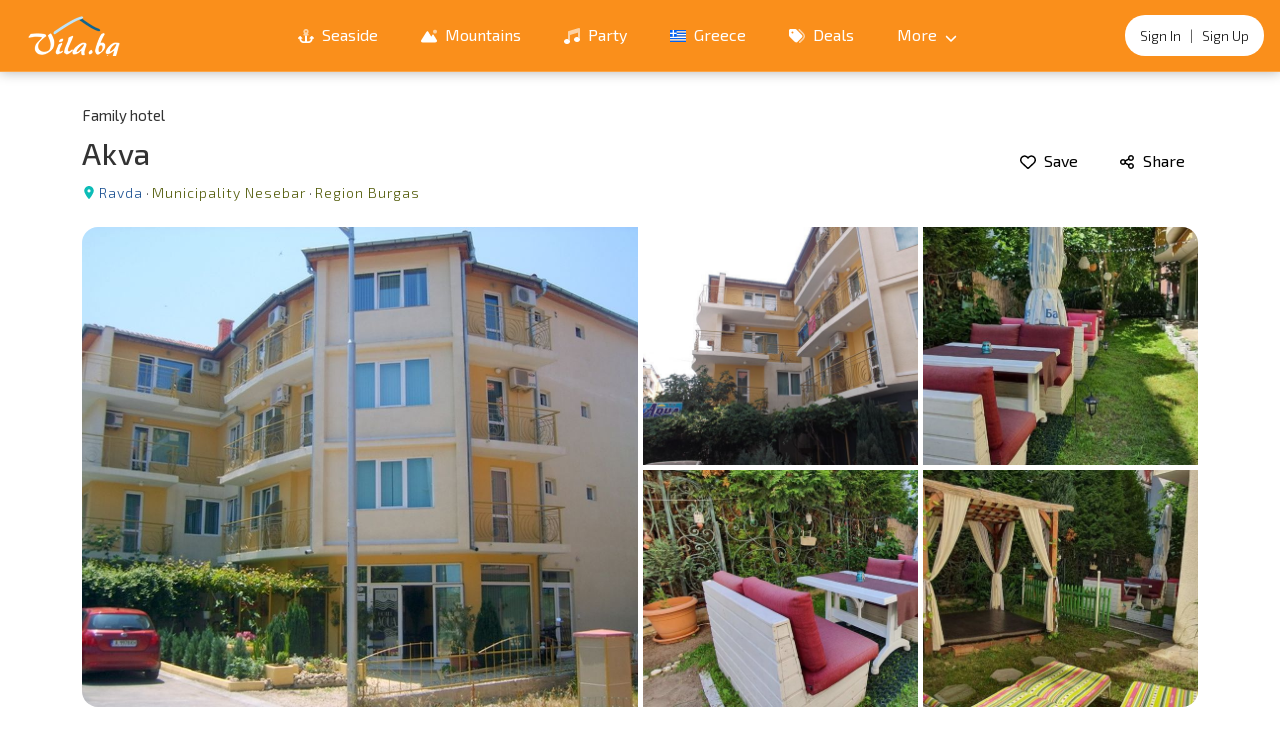

--- FILE ---
content_type: text/html; charset=utf-8
request_url: https://vila.bg/en/family-hotel-akva-1547.html
body_size: 12856
content:
<!DOCTYPE html>
<html dir="ltr" lang="en">
    <head>
                <script async src="https://www.googletagmanager.com/gtag/js?id=UA-13204910-1"></script>
        <script>
         window.dataLayer = window.dataLayer || [];
         function gtag(){dataLayer.push(arguments);}
         gtag('js', new Date());gtag('config', 'UA-13204910-1');
        
        </script>
                <meta charset="utf-8">
        <meta name="viewport" content="width=device-width, initial-scale=1">
        <meta name="csrf-token" content="tzh30yXwiTL3aRYzYyNeoqogJrLh1bHXuEZpIyru">

        <meta name="B-verify" content="e6f1eb003cfa205064c58487b86da7bbe93c102d">
        <meta name="google-site-verification" content="XkVjALv0ERJR6spAZD-qAz9mOqE_h_mUvuoV3ap476Y">
        <meta name="facebook-domain-verification" content="q7sps9qv5gn5thhv7btx1qbpynrdnr">
        <meta property="fb:app_id" content="838287986215481">
        <meta name="theme-color" content="#FF7C27">
        <link rel="icon" type="image/png" href="/favicon.ico">
        <title>Family hotel Akva - Municipality Nesebar, Region Burgas</title>
<link rel="canonical" href="https://vila.bg/en/family-hotel-akva-1547.html">
<link rel="alternate" hreflang="x-default" href="https://vila.bg/family-hotel-akva-1547.html">
<link rel="alternate" hreflang="en" href="https://vila.bg/en/family-hotel-akva-1547.html">
<link rel="alternate" hreflang="ru" href="https://vila.bg/ru/family-hotel-akva-1547.html">
        <meta property="og:title" content="Family hotel Akva - Municipality Nesebar, Region Burgas">
<meta property="og:image:width" content="1024">
<meta property="og:image:height" content="768">
<meta property="og:url" content="https://vila.bg/en/family-hotel-akva-1547.html">
<meta property="og:image" content="https://img.vila.bg/g/1547/160486.jpg">

        <script type="application/ld+json">{"@context":"https://schema.org","@type":"BedAndBreakfast","name":"Family hotel Akva","priceRange":"$$","petsAllowed":"true","image":["https://img.vila.bg/g/1547/160486.jpg"],"geo":{"@type":"GeoCoordinates","latitude":42.6451,"longitude":27.6768},"address":{"@type":"PostalAddress","streetAddress":"ул. \"Емона\" 3","addressLocality":"Village Ravda","addressRegion":"Nesebar","postalCode":8238,"addressCountry":"BG"}}</script>
        <!-- Fonts -->
        <link rel="preconnect" href="https://fonts.gstatic.com">
        <link rel="stylesheet" href="https://fonts.googleapis.com/css2?family=Exo+2:wght@300;400;500;600;700;800&display=swap">
        <!-- Styles -->
        <link rel="preload" as="style" href="https://vila.bg/p/assets/app-Bp0cJc0K.css" /><link rel="stylesheet" href="https://vila.bg/p/assets/app-Bp0cJc0K.css" data-navigate-track="reload" />                <link rel="stylesheet" href="https://vila.bg/lib/swiper/swiper-bundle.min.css" />
    
        <!-- Scripts -->
        <link rel="modulepreload" as="script" href="https://vila.bg/p/assets/app-DSnQcb2X.js" /><link rel="modulepreload" as="script" href="https://vila.bg/p/assets/cookie-B9f62nSM.js" /><link rel="modulepreload" as="script" href="https://vila.bg/p/assets/alerter-Ds18JEbq.js" /><script type="module" src="https://vila.bg/p/assets/app-DSnQcb2X.js" data-navigate-track="reload"></script>                <script defer type="text/javascript" src="https://vila.bg/js/locale/locale_en.js"></script>
        <link rel="stylesheet" href="https://vila.bg/lib/leaflet/leaflet.css" />
    
<!-- Livewire Styles --><style >[wire\:loading][wire\:loading], [wire\:loading\.delay][wire\:loading\.delay], [wire\:loading\.inline-block][wire\:loading\.inline-block], [wire\:loading\.inline][wire\:loading\.inline], [wire\:loading\.block][wire\:loading\.block], [wire\:loading\.flex][wire\:loading\.flex], [wire\:loading\.table][wire\:loading\.table], [wire\:loading\.grid][wire\:loading\.grid], [wire\:loading\.inline-flex][wire\:loading\.inline-flex] {display: none;}[wire\:loading\.delay\.none][wire\:loading\.delay\.none], [wire\:loading\.delay\.shortest][wire\:loading\.delay\.shortest], [wire\:loading\.delay\.shorter][wire\:loading\.delay\.shorter], [wire\:loading\.delay\.short][wire\:loading\.delay\.short], [wire\:loading\.delay\.default][wire\:loading\.delay\.default], [wire\:loading\.delay\.long][wire\:loading\.delay\.long], [wire\:loading\.delay\.longer][wire\:loading\.delay\.longer], [wire\:loading\.delay\.longest][wire\:loading\.delay\.longest] {display: none;}[wire\:offline][wire\:offline] {display: none;}[wire\:dirty]:not(textarea):not(input):not(select) {display: none;}:root {--livewire-progress-bar-color: #2299dd;}[x-cloak] {display: none !important;}[wire\:cloak] {display: none !important;}dialog#livewire-error::backdrop {background-color: rgba(0, 0, 0, .6);}</style>
</head>
    <body data-scroll-x="0">
	<!--Page Wrapper starts-->
    <div class="page-wrapper">
        <!--header starts-->
        <header class="header transparent scroll-hide scroll">
            <!--Main Menu starts-->
            <div class="site-navbar-wrap v1 px-3">
                <div class="site-navbar d-flex justify-content-between">
                    <div class="d-md-none d-flex align-items-center">
    <a href="#menu" class="mobile-bar text-white fs-2" aria-label="Open mobile menu">
        <svg class="icon">
    <use href="/icons/icons-ebqzqexq.svg#bars"></use>
</svg>    </a>
</div>
<div class="navbar-brand">
    <a href="https://vila.bg/en" title="Villas for rent, holiday homes, family hotels for your vacation by the sea and mountains in Bulgaria">
                <span class="logo latin"></span>
            </a>
</div>
<nav class="site-navigation d-none d-md-block mx-auto">
    <ul class="site-menu">
                                                            <li class=" text-nowrap">
                <a href="https://vila.bg/en/sea" title="Villas and Holiday Homes by the Sea">
                    <svg class="icon me-1">
    <use href="/icons/icons-ebqzqexq.svg#duotone-anchor"></use>
</svg>                     Seaside</a>
            </li>
                                <li class=" text-nowrap">
                <a href="https://vila.bg/en/mountain" title="Villas and Holiday Homes by the Mountains">
                    <svg class="icon me-1">
    <use href="/icons/icons-ebqzqexq.svg#duotone-mountain-sun"></use>
</svg>                     Mountains</a>
            </li>
                                <li class=" text-nowrap">
                <a href="https://vila.bg/en/party" title="Villas for Parties">
                    <svg class="icon me-1">
    <use href="/icons/icons-ebqzqexq.svg#duotone-music"></use>
</svg>                     Party</a>
            </li>
                                <li class="d-none d-lg-inline-block text-nowrap">
                <a href="https://vila.bg/en/greece" title="Villas and Holiday Homes in Greece">
                    <svg class="icon me-1">
    <use href="/icons/icons-ebqzqexq.svg#flag-gr"></use>
</svg>                     Greece</a>
            </li>
                                <li class="d-none d-lg-inline-block text-nowrap">
                <a href="https://vila.bg/en/offers" title="Discounted Vacation Deals">
                    <svg class="icon me-1">
    <use href="/icons/icons-ebqzqexq.svg#duotone-tags"></use>
</svg>                     Deals</a>
            </li>
                                                            <li class="d-none d-xxl-inline-block text-nowrap">
                <a href="https://vila.bg/en/vacancy" title="Available Rentals with Announced Prices">
                    <svg class="icon me-1">
    <use href="/icons/icons-ebqzqexq.svg#duotone-calendar-check"></use>
</svg>                     Available Rentals</a>
            </li>
                                <li class="d-none extra-menu-item text-nowrap">
                <a href="https://vila.bg/en/spa" title="SPA Resorts, Mineral Waters, and Balneology">
                    <svg class="icon me-1">
    <use href="/icons/icons-ebqzqexq.svg#duotone-spa"></use>
</svg>                     SPA Resorts</a>
            </li>
                                                            <li class="d-none extra-menu-item text-nowrap">
                <a href="/blog" title="Sightseeing in Bulgaria">
                    <svg class="icon me-1">
    <use href="/icons/icons-ebqzqexq.svg#duotone-camera-retro"></use>
</svg>                     Blog</a>
            </li>
                                            
        <li class="has-children d-inline-block text-nowrap">
            <a href="#">
                More
                <svg class="icon ms-1 fs-7">
    <use href="/icons/icons-ebqzqexq.svg#chevron-down"></use>
</svg>            </a>
            <ul class="dropdown">
                                            <li class="">
                    <a href="https://vila.bg/en/inquiry" title="Inquiries">
                        <svg class="icon me-1">
    <use href="/icons/icons-ebqzqexq.svg#duotone-comments"></use>
</svg>                         My inquiries</a>
                </li>
                                                                                                                                                        <li class="d-block d-lg-none">
                    <a href="https://vila.bg/en/greece" title="Villas and Holiday Homes in Greece">
                        <svg class="icon me-1">
    <use href="/icons/icons-ebqzqexq.svg#flag-gr"></use>
</svg>                         Villas in Greece</a>
                </li>
                                            <li class="d-block d-lg-none">
                    <a href="https://vila.bg/en/offers" title="Discounted Vacation Deals">
                        <svg class="icon me-1">
    <use href="/icons/icons-ebqzqexq.svg#duotone-tags"></use>
</svg>                         Vacation Deals</a>
                </li>
                                                                                <li class="d-block d-xxl-none">
                    <a href="https://vila.bg/en/vacancy" title="Available Rentals with Announced Prices">
                        <svg class="icon me-1">
    <use href="/icons/icons-ebqzqexq.svg#duotone-calendar-check"></use>
</svg>                         Available Rentals</a>
                </li>
                                            <li class="d-block extra-menu-item-none">
                    <a href="https://vila.bg/en/spa" title="SPA Resorts, Mineral Waters, and Balneology">
                        <svg class="icon me-1">
    <use href="/icons/icons-ebqzqexq.svg#duotone-spa"></use>
</svg>                         SPA Resorts</a>
                </li>
                                            <li class="">
                    <a href="https://vila.bg/en/virtual-tour" title="Rentals with Virtual Tours">
                        <svg class="icon me-1">
    <use href="/icons/icons-ebqzqexq.svg#duotone-eye"></use>
</svg>                         360° Virtual Tours</a>
                </li>
                                            <li class="d-block extra-menu-item-none">
                    <a href="/blog" title="Sightseeing in Bulgaria">
                        <svg class="icon me-1">
    <use href="/icons/icons-ebqzqexq.svg#duotone-camera-retro"></use>
</svg>                         Sightseeing</a>
                </li>
                                                            </ul>
        </li>
    </ul>
</nav>
<div wire:snapshot="{&quot;data&quot;:[],&quot;memo&quot;:{&quot;id&quot;:&quot;TICDa5GEo3gU1HONPpO9&quot;,&quot;name&quot;:&quot;user-menu&quot;,&quot;path&quot;:&quot;en\/family-hotel-akva-1547.html&quot;,&quot;method&quot;:&quot;GET&quot;,&quot;release&quot;:&quot;a-a-a&quot;,&quot;children&quot;:[],&quot;scripts&quot;:[],&quot;assets&quot;:[],&quot;errors&quot;:[],&quot;locale&quot;:&quot;en&quot;},&quot;checksum&quot;:&quot;4c0c97be6e667824294e447e7a3e1ded3aa178334870c6a980bd92072846b1ac&quot;}" wire:effects="{&quot;listeners&quot;:[&quot;login-success&quot;,&quot;thread-updated&quot;,&quot;rental-fav-changed&quot;]}" wire:id="TICDa5GEo3gU1HONPpO9" class="user-menu-header ms-md-3">
    <a href="https://vila.bg/login">Sign In</a>
    &nbsp;&nbsp; | &nbsp;&nbsp;
    <a href="https://vila.bg/en/register" class="d-inline d-md-none" aria-label="Register"><svg class="icon text-muted">
    <use href="/icons/icons-ebqzqexq.svg#user"></use>
</svg></a>
    <a href="https://vila.bg/en/register" class="d-none d-md-inline" aria-label="Register">Sign Up</a>
</div>    
                </div>
                <div x-data="mobileMenu" x-location-hash:menu class="site-mobile-menu left-menu">
    <div class="d-flex flex-column justify-content-between h-100">
        <div class="site-mobile-menu-body flex-grow-1">
            <ul class="site-nav-wrap">
                                                        <li class="">
                        <a href="https://vila.bg/en/inquiry" title="Inquiries">
                            <svg class="icon me-2">
    <use href="/icons/icons-ebqzqexq.svg#duotone-comments"></use>
</svg>                             My inquiries
                        </a>
                    </li>
                                                        <li class="">
                        <a href="https://vila.bg/en/sea" title="Villas and Holiday Homes by the Sea">
                            <svg class="icon me-2">
    <use href="/icons/icons-ebqzqexq.svg#duotone-anchor"></use>
</svg>                             Villas by the Sea
                        </a>
                    </li>
                                                        <li class="">
                        <a href="https://vila.bg/en/mountain" title="Villas and Holiday Homes by the Mountains">
                            <svg class="icon me-2">
    <use href="/icons/icons-ebqzqexq.svg#duotone-mountain-sun"></use>
</svg>                             Villas by the Mountains
                        </a>
                    </li>
                                                        <li class="">
                        <a href="https://vila.bg/en/party" title="Villas for Parties">
                            <svg class="icon me-2">
    <use href="/icons/icons-ebqzqexq.svg#duotone-music"></use>
</svg>                             Villas for Parties
                        </a>
                    </li>
                                                        <li class="">
                        <a href="https://vila.bg/en/greece" title="Villas and Holiday Homes in Greece">
                            <svg class="icon me-2">
    <use href="/icons/icons-ebqzqexq.svg#flag-gr"></use>
</svg>                             Villas in Greece
                        </a>
                    </li>
                                                        <li class="">
                        <a href="https://vila.bg/en/offers" title="Discounted Vacation Deals">
                            <svg class="icon me-2">
    <use href="/icons/icons-ebqzqexq.svg#duotone-tags"></use>
</svg>                             Vacation Deals
                        </a>
                    </li>
                                                                                                    <li class="">
                        <a href="https://vila.bg/en/vacancy" title="Available Rentals with Announced Prices">
                            <svg class="icon me-2">
    <use href="/icons/icons-ebqzqexq.svg#duotone-calendar-check"></use>
</svg>                             Available Rentals
                        </a>
                    </li>
                                                        <li class="">
                        <a href="https://vila.bg/en/spa" title="SPA Resorts, Mineral Waters, and Balneology">
                            <svg class="icon me-2">
    <use href="/icons/icons-ebqzqexq.svg#duotone-spa"></use>
</svg>                             SPA Resorts
                        </a>
                    </li>
                                                        <li class="">
                        <a href="https://vila.bg/en/virtual-tour" title="Rentals with Virtual Tours">
                            <svg class="icon me-2">
    <use href="/icons/icons-ebqzqexq.svg#duotone-eye"></use>
</svg>                             360° Virtual Tours
                        </a>
                    </li>
                                                        <li class="">
                        <a href="/blog" title="Sightseeing in Bulgaria">
                            <svg class="icon me-2">
    <use href="/icons/icons-ebqzqexq.svg#duotone-camera-retro"></use>
</svg>                             Sightseeing
                        </a>
                    </li>
                                                                        </ul>
        </div>
        <div class="site-mobile-menu-footer text-center pb-5">
            <div class="btn btn-lg btn-light border-1 rounded-5 bg-white" @click="close"><svg class="icon text-muted">
    <use href="/icons/icons-ebqzqexq.svg#xmark"></use>
</svg></div>
        </div>
    </div>
</div>            </div>
            <!--Main Menu ends-->
        </header>
        <!--Header ends-->

        
        <!--Listing Details Hero starts-->
    <div class="container">
        <div class="row">
            <div class="col-md-12">
                <div class="list-details-title v2">
                    <div class="row">
                        <div class="col-lg-6 col-md-7 col-sm-12">
                            <div class="single-listing-title float-left">
                                <p>Family hotel</p>
                                <h2>Akva
                                                                    </h2>
                                <div class="trending-location">
            <svg class="icon map">
    <use href="/icons/icons-ebqzqexq.svg#location-dot"></use>
</svg> 
        <a class="item-location-city" href="https://vila.bg/en/selo-ravda">Ravda</a>
            &middot; <a class="item-location" href="https://vila.bg/en/obstina-nesebar">Municipality Nesebar</a>
        &middot; <a class="item-location" href="https://vila.bg/en/oblast-burgas">Region Burgas</a>
    </div>
                            </div>
                        </div>
                        <div class="col-lg-6 col-md-5 col-sm-12 d-none d-md-block">
                            <div class="list-details-btn d-flex justify-content-start justify-content-md-end">
                                                                <div class="save-btn">
                                    <span wire:snapshot="{&quot;data&quot;:{&quot;type&quot;:&quot;trans&quot;,&quot;saved&quot;:false,&quot;rental_id&quot;:1547},&quot;memo&quot;:{&quot;id&quot;:&quot;few8BdaQsbDpUXI7YiHZ&quot;,&quot;name&quot;:&quot;rental.add-fav&quot;,&quot;path&quot;:&quot;en\/family-hotel-akva-1547.html&quot;,&quot;method&quot;:&quot;GET&quot;,&quot;release&quot;:&quot;a-a-a&quot;,&quot;children&quot;:[],&quot;scripts&quot;:[],&quot;assets&quot;:[],&quot;errors&quot;:[],&quot;locale&quot;:&quot;en&quot;},&quot;checksum&quot;:&quot;2b32d9b196f65111139b6181e2738dd132353e71df7b7e02d04ae8539f5a76c2&quot;}" wire:effects="{&quot;listeners&quot;:[&quot;login-success&quot;]}" wire:id="few8BdaQsbDpUXI7YiHZ" x-data="addFavorite">
    <!--[if BLOCK]><![endif]-->        <!--[if BLOCK]><![endif]-->            <button class="btn btn-trans" @click.prevent="handleClick('save')" aria-label="Add to favorites"><svg class="icon me-1">
    <use href="/icons/icons-ebqzqexq.svg#regular-heart"></use>
</svg> Save</button>
        <!--[if ENDBLOCK]><![endif]-->    <!--[if ENDBLOCK]><![endif]--></span>                                </div>
                                <div class="share-btn">
                                    <div wire:snapshot="{&quot;data&quot;:{&quot;rental_id&quot;:1547,&quot;type&quot;:&quot;trans&quot;},&quot;memo&quot;:{&quot;id&quot;:&quot;ZzUUIPF3Py9ptojI5r77&quot;,&quot;name&quot;:&quot;rental.share&quot;,&quot;path&quot;:&quot;en\/family-hotel-akva-1547.html&quot;,&quot;method&quot;:&quot;GET&quot;,&quot;release&quot;:&quot;a-a-a&quot;,&quot;children&quot;:[],&quot;scripts&quot;:[],&quot;assets&quot;:[],&quot;errors&quot;:[],&quot;locale&quot;:&quot;en&quot;},&quot;checksum&quot;:&quot;7685364066d0fe111361fa5821e393717d73fba83ebb69d0ba88f8e7e05fc895&quot;}" wire:effects="[]" wire:id="ZzUUIPF3Py9ptojI5r77" x-data>
<!--[if BLOCK]><![endif]--><a href="#" wire:click.prevent="share" class="btn btn-trans"><svg class="icon me-1">
    <use href="/icons/icons-ebqzqexq.svg#regular-share-nodes"></use>
</svg> Share</a>
<!--[if ENDBLOCK]><![endif]--></div>                                </div>
                                                            </div>
                        </div>
                    </div>
                </div>
            </div>
        </div>
    </div>

    

        <!--Listing Details Hero ends-->
    <!--Listing Details Info starts-->
    <div class="list-details-section section-padding pt-4">
        <div class="container">
                        <div class="row mb-5">
                <div class="col-12">
                    <a href="#gallery" aria-label="Open gallery" aria-haspopup="true">
    <div id="gallery-preview" class="grid-images overflow-hidden rounded-4">
        <div class="left-side">
            <div class="box-1">
                <picture>
                    <source srcset="https://img.vila.bg/g/1547/160486.jpg" media="(min-width: 768px)">
                    <source srcset="https://img.vila.bg/g/1547/160486_m.jpg" media="(max-width: 768px)">
                    <img src="https://img.vila.bg/g/1547/160486.jpg" loading="lazy"  alt="">
                </picture>
            </div>
        </div>
        <div class="right-side">
                                                                            <div class="box-2">
                        <img src="https://img.vila.bg/g/1547/160513_m.jpg" loading="lazy" alt="">
                    </div>
                                                                <div class="box-3">
                        <img src="https://img.vila.bg/g/1547/160487_1_m.jpg" loading="lazy" alt="">
                    </div>
                                                                <div class="box-4">
                        <img src="https://img.vila.bg/g/1547/160509_m.jpg" loading="lazy" alt="">
                    </div>
                                                                <div class="box-5">
                        <img src="https://img.vila.bg/g/1547/160510_1_m.jpg" loading="lazy" alt="">
                    </div>
                                    </div>
    </div>
</a>
                </div>
            </div>
                        <div class="row">
                <div class="col-lg-8 col-md-12">

                    
                    
                    
                    
                    <div wire:snapshot="{&quot;data&quot;:{&quot;rental_id&quot;:1547,&quot;opened&quot;:[[],{&quot;s&quot;:&quot;arr&quot;}]},&quot;memo&quot;:{&quot;id&quot;:&quot;Q9YdUCowgN264ppgb0a9&quot;,&quot;name&quot;:&quot;vacancy.rental-dates&quot;,&quot;path&quot;:&quot;en\/family-hotel-akva-1547.html&quot;,&quot;method&quot;:&quot;GET&quot;,&quot;release&quot;:&quot;a-a-a&quot;,&quot;children&quot;:[],&quot;scripts&quot;:[],&quot;assets&quot;:[],&quot;errors&quot;:[],&quot;locale&quot;:&quot;en&quot;},&quot;checksum&quot;:&quot;4a7c44d3cc90b8b25c8f4a0b3212e47b0166f90390f53681b728235c596d9d53&quot;}" wire:effects="[]" wire:id="Q9YdUCowgN264ppgb0a9"></div>
                    
                    <div wire:snapshot="{&quot;data&quot;:{&quot;pano&quot;:null,&quot;scene&quot;:null,&quot;rental_id&quot;:1547},&quot;memo&quot;:{&quot;id&quot;:&quot;lEGVOB1zQMZPPZtm9Fx5&quot;,&quot;name&quot;:&quot;rental.parts.vr&quot;,&quot;path&quot;:&quot;en\/family-hotel-akva-1547.html&quot;,&quot;method&quot;:&quot;GET&quot;,&quot;release&quot;:&quot;a-a-a&quot;,&quot;children&quot;:[],&quot;scripts&quot;:[],&quot;assets&quot;:[],&quot;errors&quot;:[],&quot;locale&quot;:&quot;en&quot;},&quot;checksum&quot;:&quot;5fc8f2802f29061218d1e14706b62fcd2af7e335eaffe402f059cfd184de71ed&quot;}" wire:effects="[]" wire:id="lEGVOB1zQMZPPZtm9Fx5"></div>
                    <div id="tabs-anchor"></div>

                    
                    <div x-data x-sticky id="tabs-wrapper">
                        <div x-data="rentalTabs" id="list-menu" class="list_menu">
                            <ul class="list-details-tab gap-3">
                                                            <li class="nav-item active" :class="{ 'active': isActive('extras', true) }">
                                    <a href="#extras">
                                                                            Amenities
                                                                        </a>
                                </li>
                                                            <li class="nav-item" :class="{ 'active': isActive('pricing', false) }">
                                    <a href="#pricing">
                                                                            <span class="d-none d-sm-inline">Pricing</span>
                                        <span class="d-inline d-sm-none">Pricing</span>
                                                                        </a>
                                </li>
                                                            <li class="nav-item" :class="{ 'active': isActive('map', false) }">
                                    <a href="#map">
                                                                            Map
                                                                        </a>
                                </li>
                                                        </ul>
                        </div>
                    </div>
                    
                    <div x-data="rentalTabsContent" id="tabs-content" >
                                                <div id="extras" x-show="isActive('extras', true)" >
                                                                    <div wire:snapshot="{&quot;data&quot;:{&quot;rental_id&quot;:1547,&quot;rendered&quot;:false,&quot;eagerLoad&quot;:true},&quot;memo&quot;:{&quot;id&quot;:&quot;zsNcpLjL21z4AOaswhQD&quot;,&quot;name&quot;:&quot;rental.details.extras&quot;,&quot;path&quot;:&quot;en\/family-hotel-akva-1547.html&quot;,&quot;method&quot;:&quot;GET&quot;,&quot;release&quot;:&quot;a-a-a&quot;,&quot;children&quot;:[],&quot;scripts&quot;:[],&quot;assets&quot;:[],&quot;errors&quot;:[],&quot;locale&quot;:&quot;en&quot;},&quot;checksum&quot;:&quot;923661cb1cf5002a2f98bcddf1f1a0b7255ab58b1ff2bbc1ad9e34a10da72959&quot;}" wire:effects="{&quot;listeners&quot;:[&quot;tab-change&quot;]}" wire:id="zsNcpLjL21z4AOaswhQD" class="mt-4">
    <!--[if BLOCK]><![endif]-->    <ul class="listing-features">
        <!--[if BLOCK]><![endif]-->        <li><svg class="icon">
    <use href="/icons/icons-ebqzqexq.svg#paw"></use>
</svg> Pet-friendly</li>
                <li><svg class="icon">
    <use href="/icons/icons-ebqzqexq.svg#tv"></use>
</svg> TV</li>
                <li><svg class="icon">
    <use href="/icons/icons-ebqzqexq.svg#regular-satellite-dish"></use>
</svg> Cable TV</li>
                <li><svg class="icon">
    <use href="/icons/icons-ebqzqexq.svg#globe"></use>
</svg> Internet</li>
                <li><svg class="icon">
    <use href="/icons/icons-ebqzqexq.svg#wifi"></use>
</svg> Wi-Fi</li>
                <li><svg class="icon">
    <use href="/icons/icons-ebqzqexq.svg#regular-air-conditioner"></use>
</svg> Air conditioning</li>
                <li><svg class="icon">
    <use href="/icons/icons-ebqzqexq.svg#regular-temperature-high"></use>
</svg> Heating</li>
                <li><svg class="icon">
    <use href="/icons/icons-ebqzqexq.svg#grill-hot"></use>
</svg> BBQ grill</li>
                <li><svg class="icon">
    <use href="/icons/icons-ebqzqexq.svg#croissant"></use>
</svg> Breakfast included</li>
                <li><svg class="icon">
    <use href="/icons/icons-ebqzqexq.svg#children"></use>
</svg> Family-friendly</li>
                <li><svg class="icon">
    <use href="/icons/icons-ebqzqexq.svg#martini-glass-citrus"></use>
</svg> Event-friendly</li>
        <!--[if ENDBLOCK]><![endif]-->    </ul>
    <!--[if ENDBLOCK]><![endif]-->
    <!--[if BLOCK]><![endif]-->    <h6 class="mt-2">Not permitted</h6>
    <ul class="listing-features">
        <!--[if BLOCK]><![endif]-->            <!--[if BLOCK]><![endif]-->            <li><svg class="icon">
    <use href="/icons/icons-ebqzqexq.svg#regular-smoking"></use>
</svg> Smoking allowed</li>
            <!--[if ENDBLOCK]><![endif]-->        
                    <!--[if BLOCK]><![endif]--><!--[if ENDBLOCK]><![endif]-->        
                    <!--[if BLOCK]><![endif]--><!--[if ENDBLOCK]><![endif]-->        
                    <!--[if BLOCK]><![endif]--><!--[if ENDBLOCK]><![endif]-->        
                    <!--[if BLOCK]><![endif]--><!--[if ENDBLOCK]><![endif]-->        
                    <!--[if BLOCK]><![endif]--><!--[if ENDBLOCK]><![endif]-->        
                    <!--[if BLOCK]><![endif]--><!--[if ENDBLOCK]><![endif]-->        
                    <!--[if BLOCK]><![endif]--><!--[if ENDBLOCK]><![endif]-->        
                    <!--[if BLOCK]><![endif]--><!--[if ENDBLOCK]><![endif]-->        
                    <!--[if BLOCK]><![endif]--><!--[if ENDBLOCK]><![endif]-->        
                    <!--[if BLOCK]><![endif]--><!--[if ENDBLOCK]><![endif]-->        
                    <!--[if BLOCK]><![endif]--><!--[if ENDBLOCK]><![endif]-->        
                    <!--[if BLOCK]><![endif]--><!--[if ENDBLOCK]><![endif]-->        
                    <!--[if BLOCK]><![endif]--><!--[if ENDBLOCK]><![endif]-->        
                    <!--[if BLOCK]><![endif]--><!--[if ENDBLOCK]><![endif]-->        
                    <!--[if BLOCK]><![endif]--><!--[if ENDBLOCK]><![endif]-->        
                    <!--[if BLOCK]><![endif]--><!--[if ENDBLOCK]><![endif]-->        
        <!--[if ENDBLOCK]><![endif]-->    </ul>
    <!--[if ENDBLOCK]><![endif]--></div>                                                        </div>
                                                <div id="pricing" x-show="isActive('pricing', false)" x-cloak >
                                                                <div wire:snapshot="{&quot;data&quot;:{&quot;rental_id&quot;:1547,&quot;rendered&quot;:false,&quot;eagerLoad&quot;:false},&quot;memo&quot;:{&quot;id&quot;:&quot;IJTsZIa7IoD4ZU0JxiSi&quot;,&quot;name&quot;:&quot;rental.details.pricing&quot;,&quot;path&quot;:&quot;en\/family-hotel-akva-1547.html&quot;,&quot;method&quot;:&quot;GET&quot;,&quot;release&quot;:&quot;a-a-a&quot;,&quot;children&quot;:[],&quot;scripts&quot;:[],&quot;assets&quot;:[],&quot;errors&quot;:[],&quot;locale&quot;:&quot;en&quot;},&quot;checksum&quot;:&quot;0029f9447b041c07187caec7d5d804dcb705d3d2204dbe0fef12fab7c1bbe9a1&quot;}" wire:effects="{&quot;listeners&quot;:[&quot;tab-change&quot;]}" wire:id="IJTsZIa7IoD4ZU0JxiSi" class="mt-4">
    <svg
    role="img"
    width="100%"
    height="280"
    aria-labelledby="rental-pricing-loading-aria"
    viewBox="0 0 600 280"
    preserveAspectRatio="none"
  >
    <title id="rental-pricing-loading-aria">Loading...</title>
    <rect
      x="0"
      y="0"
      width="100%"
      height="100%"
      clip-path="url(#rental-pricing-clip-path)"
      style='fill: url("#rental-pricing-fill");'
    ></rect>
    <defs>
      <clipPath id="rental-pricing-clip-path">
          <rect x="410" y="0" rx="10" ry="10" width="150" height="40" /> 
          <rect x="220" y="0" rx="10" ry="10" width="150" height="40" />
          <rect x="0" y="60" rx="10" ry="10" width="560" height="30" /> 
          <rect x="0" y="110" rx="10" ry="10" width="560" height="30" /> 
          <rect x="0" y="160" rx="10" ry="10" width="560" height="60" /> 
          
      </clipPath>
      <linearGradient id="rental-pricing-fill">
        <stop
          offset="0.599964"
          stop-color="#f3f3f3"
          stop-opacity="1"
        >
          <animate
            attributeName="offset"
            values="-2; -2; 1"
            keyTimes="0; 0.25; 1"
            dur="2s"
            repeatCount="indefinite"
          ></animate>
        </stop>
        <stop
          offset="1.59996"
          stop-color="#ecebeb"
          stop-opacity="1"
        >
          <animate
            attributeName="offset"
            values="-1; -1; 2"
            keyTimes="0; 0.25; 1"
            dur="2s"
            repeatCount="indefinite"
          ></animate>
        </stop>
        <stop
          offset="2.59996"
          stop-color="#f3f3f3"
          stop-opacity="1"
        >
          <animate
            attributeName="offset"
            values="0; 0; 3"
            keyTimes="0; 0.25; 1"
            dur="2s"
            repeatCount="indefinite"
          ></animate>
        </stop>
      </linearGradient>
    </defs>
  </svg>
      
</div>                                                        </div>
                                                <div id="map" x-show="isActive('map', false)" x-cloak >
                                                                <div wire:snapshot="{&quot;data&quot;:{&quot;lat&quot;:&quot;42.644287&quot;,&quot;lng&quot;:&quot;27.678141&quot;,&quot;rental_id&quot;:null,&quot;rendered&quot;:false,&quot;eagerLoad&quot;:false},&quot;memo&quot;:{&quot;id&quot;:&quot;HqzZ4iskdZP8OuInG0U2&quot;,&quot;name&quot;:&quot;rental.details.map&quot;,&quot;path&quot;:&quot;en\/family-hotel-akva-1547.html&quot;,&quot;method&quot;:&quot;GET&quot;,&quot;release&quot;:&quot;a-a-a&quot;,&quot;children&quot;:[],&quot;scripts&quot;:[],&quot;assets&quot;:[&quot;1704471262-0&quot;],&quot;errors&quot;:[],&quot;locale&quot;:&quot;en&quot;},&quot;checksum&quot;:&quot;76d28d1b21e89651f2e4c88db5e3710fc094d62103ff9ab25aba8436cb6047b0&quot;}" wire:effects="{&quot;listeners&quot;:[&quot;tab-change&quot;]}" wire:id="HqzZ4iskdZP8OuInG0U2" class="mt-4 mb-4">
    <svg xmlns="http://www.w3.org/2000/svg" viewBox="0 0 600 300">
        <!-- Background -->
        <rect width="600" height="300" fill="white"/>
        
        <!-- Very subtle grid -->
        <g stroke="#f5f5f5" stroke-width="0.5">
            <path d="M0 30 H600 M0 60 H600 M0 90 H600 M0 120 H600 M0 150 H600 M0 180 H600 M0 210 H600 M0 240 H600 M0 270 H600"/>
            <path d="M30 0 V300 M60 0 V300 M90 0 V300 M120 0 V300 M150 0 V300 M180 0 V300 M210 0 V300 M240 0 V300 M270 0 V300 
                    M300 0 V300 M330 0 V300 M360 0 V300 M390 0 V300 M420 0 V300 M450 0 V300 M480 0 V300 M510 0 V300 M540 0 V300 M570 0 V300"/>
        </g>

    </svg>
</div>
                                                            </div>
                                            </div>

                                        
                    
                    
                    
                    
                    <div class="d-flex flex-column flex-sm-row flex-wrap border rounded-3 p-4 mt-4 gap-4">
                        <div class="col-6 m-auto col-sm-2">
                            <img src="/img/avatar_default.png" class="img-fluid rounded-circle" width="220" height="220" alt="Sem. Grahovski" loading="lazy">
                        </div>
                        <div class="col">
                            <div class="text-dark-gray fw-medium fs-6 mb-2">Sem. Grahovski</div>
                            <div>
                                <svg class="icon opacity-50 me-2">
    <use href="/icons/icons-ebqzqexq.svg#clock"></use>
</svg>                                Member of Vila.bg since 10 Apr, 2013
                            </div>
                        </div>
                        <div class="d-flex col-12 col-sm-5 align-items-center justify-content-center">
                            <div class="d-flex flex-column gap-2 w-100">
                                <div wire:snapshot="{&quot;data&quot;:{&quot;loaded&quot;:false,&quot;rental_id&quot;:1547},&quot;memo&quot;:{&quot;id&quot;:&quot;tceWm5P2tNgHLtAbdHhM&quot;,&quot;name&quot;:&quot;contact-owner-button&quot;,&quot;path&quot;:&quot;en\/family-hotel-akva-1547.html&quot;,&quot;method&quot;:&quot;GET&quot;,&quot;release&quot;:&quot;a-a-a&quot;,&quot;children&quot;:[],&quot;scripts&quot;:[],&quot;assets&quot;:[],&quot;errors&quot;:[],&quot;locale&quot;:&quot;en&quot;},&quot;checksum&quot;:&quot;9e698dcbe13dee25f1b733c4b207fe77f8fe0036505e025ddc2e0de5f59e90b6&quot;}" wire:effects="[]" wire:id="tceWm5P2tNgHLtAbdHhM" x-data="contactOwnerButton(1547)">
    <button @click="show" class="btn btn-light rounded-4 w-100 px-3 py-2"><svg class="icon me-1 op-5">
    <use href="/icons/icons-ebqzqexq.svg#envelope-circle-check"></use>
</svg> Send message</button>
    <!--[if BLOCK]><![endif]--><!--[if ENDBLOCK]><![endif]--></div>                                <div wire:snapshot="{&quot;data&quot;:{&quot;type&quot;:&quot;light&quot;,&quot;phone&quot;:&quot;08956*****&quot;,&quot;origin&quot;:&quot;rental.owner&quot;,&quot;hash&quot;:&quot;[base64]&quot;},&quot;memo&quot;:{&quot;id&quot;:&quot;AU1fwgNEJyPPPmM18SpW&quot;,&quot;name&quot;:&quot;contact-phone-button&quot;,&quot;path&quot;:&quot;en\/family-hotel-akva-1547.html&quot;,&quot;method&quot;:&quot;GET&quot;,&quot;release&quot;:&quot;a-a-a&quot;,&quot;children&quot;:[],&quot;scripts&quot;:[],&quot;assets&quot;:[],&quot;errors&quot;:[],&quot;locale&quot;:&quot;en&quot;},&quot;checksum&quot;:&quot;6576b2a6d285eadee580baa817892e3294dfe350cdb5f3212aea7e8239702e90&quot;}" wire:effects="{&quot;listeners&quot;:[&quot;need-call&quot;]}" wire:id="AU1fwgNEJyPPPmM18SpW" x-data>
    <!--[if BLOCK]><![endif]-->        <button wire:click.prevent="save" class="btn btn-light rounded-4 w-100 px-3 py-2"><svg class="icon me-1 op-5">
    <use href="/icons/icons-ebqzqexq.svg#phone-volume"></use>
</svg> 08956*****</button>
    <!--[if ENDBLOCK]><![endif]--></div>                            </div>
                        </div>
                    </div>

                    
                    <div class="border rounded-3 p-3 mt-4">
    <div class="text-dark-gray fw-medium fs-5 mb-2">Hosting events</div>
        <p>
        <b>The property is suitable for hosting the following events:</b>
    </p>
    <ul class="my-2 ms-4">
                <li class="fs-6"><svg class="icon text-success me-2">
    <use href="/icons/icons-ebqzqexq.svg#check"></use>
</svg> Children&#039;s camp</li>
            </ul>
        </div>
                    
                    <div class="d-flex flex-column flex-sm-row flex-wrap border rounded-3 p-4 mt-4 gap-4">
                        <div class="col m-auto">
                            <div class="text-dark-gray fw-medium fs-6 mb-2">Your vote is important!</div>
                            <small>Giving ratings for the rentals, you contribute to the quality of the services they offer and help other users to be informed.</small>
                        </div>
                        <div class="col-12 col-sm-5">
                            <button x-data class="btn btn-light rounded-4 w-100 px-3 py-2" @click="$dispatch('need-feedback')">
                                <svg class="icon text-warning">
    <use href="/icons/icons-ebqzqexq.svg#star"></use>
</svg> Rate the family hotel
                            </button>
                        </div>
                    </div>

                    
                                        <div x-data x-has-favs>
                        <div wire:snapshot="{&quot;data&quot;:{&quot;params&quot;:[{&quot;lat&quot;:&quot;42.644287&quot;,&quot;lng&quot;:&quot;27.678141&quot;,&quot;except_id&quot;:1547},{&quot;s&quot;:&quot;arr&quot;}]},&quot;memo&quot;:{&quot;id&quot;:&quot;1LDYWuevl6gdI6MXjYnY&quot;,&quot;name&quot;:&quot;rental.similar-listings&quot;,&quot;path&quot;:&quot;en\/family-hotel-akva-1547.html&quot;,&quot;method&quot;:&quot;GET&quot;,&quot;release&quot;:&quot;a-a-a&quot;,&quot;children&quot;:[],&quot;scripts&quot;:[],&quot;assets&quot;:[],&quot;lazyLoaded&quot;:false,&quot;lazyIsolated&quot;:true,&quot;errors&quot;:[],&quot;locale&quot;:&quot;en&quot;},&quot;checksum&quot;:&quot;431d582d260186ceeae47dc4e6154777a222f29d9228e6a2df3f378a5033769b&quot;}" wire:effects="[]" wire:id="1LDYWuevl6gdI6MXjYnY" x-intersect="$wire.__lazyLoad(&#039;[base64]&#039;)"></div>                    </div>
                    
                    
                                        <div wire:snapshot="{&quot;data&quot;:[],&quot;memo&quot;:{&quot;id&quot;:&quot;XYCOHF7TNj4GooOnPANB&quot;,&quot;name&quot;:&quot;rental.blog-posts&quot;,&quot;path&quot;:&quot;en\/family-hotel-akva-1547.html&quot;,&quot;method&quot;:&quot;GET&quot;,&quot;release&quot;:&quot;a-a-a&quot;,&quot;children&quot;:[],&quot;scripts&quot;:[],&quot;assets&quot;:[],&quot;lazyLoaded&quot;:false,&quot;lazyIsolated&quot;:true,&quot;errors&quot;:[],&quot;locale&quot;:&quot;en&quot;},&quot;checksum&quot;:&quot;1b0e85b84e57651af88fb830c7759d6b2a743c98d9069bd0ac5cf67c2f65cf51&quot;}" wire:effects="[]" wire:id="XYCOHF7TNj4GooOnPANB" x-intersect="$wire.__lazyLoad(&#039;[base64]&#039;)"></div>                    
                </div>
                <div class="col-lg-4 col-md-12">
                    
                                        <div x-data x-sticky.top:10.min-width:992 id="sidebar-widgets" class="listing-sidebar">
                        <div x-data="formRentalInquiry" id="booking-form-checkin" class="mb-4">
                            <div wire:snapshot="{&quot;data&quot;:{&quot;form&quot;:[{&quot;uuid&quot;:null,&quot;rental_id&quot;:null,&quot;stay_type&quot;:null,&quot;accepts_offers&quot;:true,&quot;client_title&quot;:null,&quot;client_first_name&quot;:null,&quot;client_last_name&quot;:null,&quot;client_email&quot;:null,&quot;client_phone&quot;:null,&quot;check_in_at&quot;:null,&quot;check_out_at&quot;:null,&quot;adult_count&quot;:2,&quot;child_count&quot;:null,&quot;infant_count&quot;:null,&quot;pets_count&quot;:null,&quot;purpose&quot;:&quot;vacation&quot;,&quot;note&quot;:null},{&quot;class&quot;:&quot;App\\Livewire\\Forms\\InquiryForm&quot;,&quot;s&quot;:&quot;form&quot;}],&quot;rental_id&quot;:1547},&quot;memo&quot;:{&quot;id&quot;:&quot;ySjlSIqexxU91XniqV8Q&quot;,&quot;name&quot;:&quot;booking.form-checkin&quot;,&quot;path&quot;:&quot;en\/family-hotel-akva-1547.html&quot;,&quot;method&quot;:&quot;GET&quot;,&quot;release&quot;:&quot;a-a-a&quot;,&quot;children&quot;:[],&quot;scripts&quot;:[],&quot;assets&quot;:[],&quot;errors&quot;:[],&quot;locale&quot;:&quot;en&quot;},&quot;checksum&quot;:&quot;71cdadf2210ddd590e9385ca625396f2ad92b46ae117b355514d7e3db0a93108&quot;}" wire:effects="[]" wire:id="ySjlSIqexxU91XniqV8Q" class="sidebar-widget info checkin-widget shadow rounded bg-white mb-0">
    <div class="h5 text-dark-gray mb-2"><svg class="icon me-2">
    <use href="/icons/icons-ebqzqexq.svg#regular-calendar-range"></use>
</svg> Make an Inquiry</div>
    <div class="row">
        <div class="col-md-12 mb-3">
            <label for="datepicker-from">Check-in Date</label>
            <div class="datepicker-from input-group date">
                <input wire:model="form.check_in_at" id="datepicker-from" class="form-control" type="date" min="2026-01-15">
            </div>
        </div>
        <div class="col-md-12 mb-3">
            <label for="datepicker-to">Check-out Date</label>
            <div class="datepicker-to input-group date">
                <input wire:model="form.check_out_at" id="datepicker-to" class="form-control" type="date" min="2026-01-16">
            </div>
        </div>
        <div class="col-md-6 mb-3">
            <div class="book-amount">
                <label for="adult_count">Number of adults <small class="text-muted">(13+)</small></label>
                <div class="input-group">
                    <span class="input-group-btn">
                        <button wire:click="decr('adult_count')" type="button" class="quantity-left-minus btn" aria-label="Decrease adult count">
                            <svg class="icon">
    <use href="/icons/icons-ebqzqexq.svg#minus"></use>
</svg>                        </button>
                    </span>
                    <input wire:model="form.adult_count" type="number" id="adult_count" class="form-control input-number noarr" min="1" max="100">
                    <span class="input-group-btn">
                        <button wire:click="incr('adult_count')" type="button" class="quantity-right-plus btn" aria-label="Increase adult count">
                            <svg class="icon">
    <use href="/icons/icons-ebqzqexq.svg#plus"></use>
</svg>                        </button>
                    </span>
                </div>
            </div>
        </div>
        <div class="col-md-6 mb-3">
            <div class="book-amount">
                <label for="child_count">Number of children</label>
                <div class="input-group">
                    <span class="input-group-btn">
                        <button wire:click="decr('child_count')" type="button" class="quantity-left-minus btn" aria-label="Decrease child count">
                            <svg class="icon">
    <use href="/icons/icons-ebqzqexq.svg#minus"></use>
</svg>                        </button>
                    </span>
                    <input wire:model="form.child_count" type="number" id="child_count" class="form-control input-number noarr" min="0" max="100">
                    <span class="input-group-btn">
                        <button wire:click="incr('child_count')" type="button" class="quantity-right-plus btn" aria-label="Increase child count">
                            <svg class="icon">
    <use href="/icons/icons-ebqzqexq.svg#plus"></use>
</svg>                        </button>
                    </span>
                </div>
            </div>
        </div>
    </div>
    <!--[if BLOCK]><![endif]--><!--[if ENDBLOCK]><![endif]-->    <div class="book-btn text-center">
        <a href="#" wire:click.prevent="save">Make inquiry</a>
    </div>
</div>                            <div x-cloak x-show="popped" class="text-center bg-white p-3 pt-1 rounded-bottom mt-n1 border-bottom border-end border-start">
                                <button class="btn btn-sm btn-outline-secondary btn-hide-form">
                                    <svg class="icon">
    <use href="/icons/icons-ebqzqexq.svg#xmark"></use>
</svg>                                    Close
                                </button>
                            </div>
                        </div>

                        <div class="sidebar-widget callto-phone info checkin-widget shadow rounded bg-white pb-3">
                            <div class="h5 text-dark-gray mb-2"><svg class="icon me-2">
    <use href="/icons/icons-ebqzqexq.svg#phone"></use>
</svg> Contact by Phone</div>

                            <div class="text-center mt-4 mb-3">
                                <div wire:snapshot="{&quot;data&quot;:{&quot;type&quot;:&quot;default&quot;,&quot;phone&quot;:&quot;08956*****&quot;,&quot;origin&quot;:&quot;rental&quot;,&quot;hash&quot;:&quot;[base64]&quot;},&quot;memo&quot;:{&quot;id&quot;:&quot;MqeQ1ZfnRTH7GWCYA5o6&quot;,&quot;name&quot;:&quot;contact-phone-button&quot;,&quot;path&quot;:&quot;en\/family-hotel-akva-1547.html&quot;,&quot;method&quot;:&quot;GET&quot;,&quot;release&quot;:&quot;a-a-a&quot;,&quot;children&quot;:[],&quot;scripts&quot;:[],&quot;assets&quot;:[],&quot;errors&quot;:[],&quot;locale&quot;:&quot;en&quot;},&quot;checksum&quot;:&quot;9c498f5503fadd00962ff0c1f100630b1a2b003b12386bbe73475ba1fc8fa410&quot;}" wire:effects="{&quot;listeners&quot;:[&quot;need-call&quot;]}" wire:id="MqeQ1ZfnRTH7GWCYA5o6" x-data>
    <!--[if BLOCK]><![endif]-->        <button wire:click.prevent="save" class="btn v5 font-monospace w-100 fw-bold fs-5"><svg class="icon">
    <use href="/icons/icons-ebqzqexq.svg#phone-volume"></use>
</svg> 08956*****</button>
    <!--[if ENDBLOCK]><![endif]--></div>                                <span>show phone number</span>
                            </div>
                        </div>
                                            </div>
                    
                </div>
            </div>
        </div>
    </div>
    <!--Listing Details Info ends-->

    </div>
    <!--Page Wrapper ends-->
    <!--Footer Starts-->
	<footer class="footer-wrapper no-pad-tb v1">
        <div class="footer-top-area">
            <div class="container">
                <div class="row  nav-folderized row-cols-1 row-cols-md-2 row-cols-lg-4">
                    <div x-data class="col mw-90 mx-auto mb-3 ps-3 footer-content nav">
                        <div class="title text-black opacity-75 mt-0 mb-3" x-on:click="$root.classList.toggle('open')">Terms of Use</div>
                        <ul class="list">
                            <li><a class="link-hov style2" href="https://vila.bg/en/terms/general">· General Terms of Use</a></li>
                            <li><a class="link-hov style2" href="https://vila.bg/en/terms/additional">· Terms for Registered Users</a></li>
                            <li><a class="link-hov style2" href="https://vila.bg/en/terms/privacy">· Privacy Policy</a></li>
                        </ul>
                    </div>
                    <div x-data class="col mw-90 mx-auto mb-3 ps-3 footer-content nav">
                        <div class="title text-black opacity-75 mt-0" x-on:click="$root.classList.toggle('open')">List Your Rental</div>
                        <div class="list company-desc">
                            <p>
                                If you are the owner of a villa, family hotel, or guest house, learn how to get listed in our catalog.
                            </p>
                            <div class="text-center mt-2">
                                <a href="https://vila.bg/en/rdr?page=reklama" class="btn v4">
                                    <svg class="icon me-2">
    <use href="/icons/icons-ebqzqexq.svg#house"></use>
</svg> Add your rental here
                                </a>
                            </div>
                        </div>
                    </div>
                    <div x-data class="col mw-90 mx-auto mb-3 ps-3 footer-content nav">
                        <div class="title text-black opacity-75 mt-0" x-on:click="$root.classList.toggle('open')">Contact Vila.bg</div>
                        <div class="list company-desc">
                            <p>
                                Vila Tours Ltd., EIK: 203866184<br>4000 Plovdiv, Bogomil 58 str, 7th floor
                            </p>
                            <p>
                                License No: <a href="/img/license.jpg" target="_blank" rel="noopener"><u>PK-01-7548</u></a>
                            </p>
                            <p>
                                <a href="https://vila.bg/en/rdr?page=contact"><small class="me-1 opacity-50"><svg class="icon">
    <use href="/icons/icons-ebqzqexq.svg#phone"></use>
</svg></small> To contact our team, click here.</a>
                            </p>
                        </div>
                    </div>
                    <div x-data class="col mw-90 mx-auto mb-3 ps-3 footer-content nav">
                        <div class="title text-black opacity-75 mt-0" x-on:click="$root.classList.toggle('open')">Choose Your Language</div>
    <ul class="list footer-list">
                    <li><svg class="icon fs-6 me-1">
    <use href="/icons/icons-ebqzqexq.svg#flag-bg"></use>
</svg> <a class="link-hov style2" href="https://vila.bg">Български</a></li>
                    <li><svg class="icon fs-6 me-1">
    <use href="/icons/icons-ebqzqexq.svg#flag-gb"></use>
</svg> <a class="link-hov style2" href="https://vila.bg/en">English</a></li>
                    <li><svg class="icon fs-6 me-1">
    <use href="/icons/icons-ebqzqexq.svg#flag-ru"></use>
</svg> <a class="link-hov style2" href="https://vila.bg/ru">Русский</a></li>
            </ul>
                    </div>
                </div>
            </div>
        </div>
        <div class="footer-bottom-area">
            <div class="container">
                <div class="row">
                    <div class="col-md-8 offset-md-2 text-center">
                        <div class="widget_text widget widget_custom_html">
                            <div class="widget_text widget-content">
                                <div class="textwidget custom-html-widget">
                                    <p>© Vila.bg is a service of Villa Tours Ltd · 2007-2026</p>
                                </div>
                            </div>
                        </div>
                    </div>
                </div>
            </div>
        </div>
    </footer>
    <!--Footer ends-->

                        <div wire:snapshot="{&quot;data&quot;:{&quot;show&quot;:false,&quot;reason&quot;:null,&quot;params&quot;:null},&quot;memo&quot;:{&quot;id&quot;:&quot;Yenoey9AWfQcDaEsqHqy&quot;,&quot;name&quot;:&quot;need-login-modal&quot;,&quot;path&quot;:&quot;en\/family-hotel-akva-1547.html&quot;,&quot;method&quot;:&quot;GET&quot;,&quot;release&quot;:&quot;a-a-a&quot;,&quot;children&quot;:{&quot;lw-3218155241-0&quot;:[&quot;form&quot;,&quot;NsEG56XHATVH4EIR6ZuX&quot;]},&quot;scripts&quot;:[],&quot;assets&quot;:[],&quot;errors&quot;:[],&quot;locale&quot;:&quot;en&quot;},&quot;checksum&quot;:&quot;25ea8bcc15fd7c2988ab1952645f9e17c10efcf938dd1c1aba3f1b1f32124aa7&quot;}" wire:effects="{&quot;listeners&quot;:[&quot;show&quot;]}" wire:id="Yenoey9AWfQcDaEsqHqy">
    <!--[if BLOCK]><![endif]-->    <div id="need-login-modal" x-data="{
        child: null,
        referrer: null,
        getControlOverChild(event){
            this.child = event.detail.child;
        },
        onNeedLogin(e){
            this.referrer = e.detail?.referrer ?? null;
            $wire.display({reason: e.detail?.reason ?? null});
        },
        onSuccess(){
            if(this.referrer && this.referrer.finish){
                this.referrer.finish();
                this.referrer = null;
            }
            this.child.close();
            $wire.close();
        }
    }" 
    @notify="getControlOverChild"
    @need-login.window="onNeedLogin"
    @login-success.window="onSuccess">
        <div x-data="{
    open: false,
    show: window.Livewire.find('Yenoey9AWfQcDaEsqHqy').entangle('show').live,
    close(){
        this.show=false;
        this.open=false;
        this.onClose && this.onClose();
    },
    isOpen(){
        return this.show || this.open;
    },
    setOpen(){
        this.open = true;
    },
    init(){
        $dispatch('notify', {child: this});
    }
}">
    <div
    x-show="isOpen()"
    x-cloak
    @keydown.escape.prevent.stop="close()"
    role="dialog"
    aria-modal="true"
    x-id="['modal-title']"
    :aria-labelledby="$id('modal-title')"
    :class="{show: isOpen()}"
    @click="close()"
    style="display:block;" :id="$id('modal-title')" class="modal" tabindex="-1" :aria-hidden="isOpen()">

        <!-- Overlay -->
        <div x-show="isOpen()" x-transition.opacity class="position-fixed bg-dark opacity-2 w-100 h-100"></div>
        <div x-show="isOpen()" x-transition class="h-100">
            <div 
                @click.stop
                x-trap.noscroll.inert="isOpen()" 
                class="modal-dialog modal-dialog-centered" role="document">
                <div class="modal-content">
                    <div class="modal-header">
                        <h5 class="modal-title">Sign In to Vila.bg</h5>
                        <button type="button" class="btn-close" aria-label="Close" @click="close()"></button>
                    </div>
                    <div class="modal-body"><!--[if BLOCK]><![endif]-->                    <div class="alert alert-warning">To continue, you need to be signed in!</div>
                    <!--[if ENDBLOCK]><![endif]-->                    <form wire:snapshot="{&quot;data&quot;:{&quot;email&quot;:null,&quot;password&quot;:null,&quot;remember&quot;:null,&quot;success&quot;:false,&quot;redirect&quot;:null},&quot;memo&quot;:{&quot;id&quot;:&quot;NsEG56XHATVH4EIR6ZuX&quot;,&quot;name&quot;:&quot;auth.login&quot;,&quot;path&quot;:&quot;en\/family-hotel-akva-1547.html&quot;,&quot;method&quot;:&quot;GET&quot;,&quot;release&quot;:&quot;a-a-a&quot;,&quot;children&quot;:[],&quot;scripts&quot;:[],&quot;assets&quot;:[],&quot;errors&quot;:[],&quot;locale&quot;:&quot;en&quot;},&quot;checksum&quot;:&quot;f5d5e09a1c137876d807becf46dcc01c91f891c5918a5307aa437ab3f2466e9f&quot;}" wire:effects="[]" wire:id="NsEG56XHATVH4EIR6ZuX" x-data @submit.prevent="$wire.store()" id="login-form">
    <div class="mb-3">
        <input wire:model="email" type="email" name="email" id="email" autocomplete="email" tabindex="1" class="form-control" placeholder="Email Address">
    </div>
    <div class="mb-3">
        <input wire:model="password" type="password" name="password" id="password" tabindex="2" class="form-control" placeholder="Password">
    </div>
    <div class="row mar-top-20">
        <div class="col-md-6 col-12 text-start">
            <div class="res-box form-check">
                <input wire:model="remember" type="checkbox" tabindex="3" class="form-check-input" name="remember" id="remember">
                <label class="form-check-label" for="remember">Remember Me</label>
            </div>
        </div>
        <div class="col-md-6 col-12 text-end">
            <div class="res-box">
                <a href="https://vila.bg/forgot-password" tabindex="5" class="forgot-password">Forgot Password?</a>
            </div>
        </div>
    </div>
    <div class="mt-2">
        <div class="w-100">
    <!--[if BLOCK]><![endif]--><!--[if ENDBLOCK]><![endif]--></div>    </div>
    <div class="res-box text-center mar-top-30">
        <button type="submit" class="btn v3"><svg class="icon">
    <use href="/icons/icons-ebqzqexq.svg#arrow-right-to-bracket"></use>
</svg> Sign In</button>
    </div>
</form>                    <div class="social-profile-login text-center mar-top-30">
                        <h5>or sign in with</h5>
                        <div class="d-flex justify-content-center gap-2">
    <a href="https://vila.bg/auth/facebook" class="btn btn-sm bg-fb text-white"><svg class="icon me-1">
    <use href="/icons/icons-ebqzqexq.svg#facebook-f"></use>
</svg> Facebook</a>
    <a href="https://vila.bg/auth/google" class="btn btn-sm bg-gg text-white"><svg class="icon me-1">
    <use href="/icons/icons-ebqzqexq.svg#google"></use>
</svg> Google</a>
</div>                    </div></div>
                    <!--[if BLOCK]><![endif]-->                    <div class="modal-footer">
                        <button class="btn btn-light" @click="close()">Close</button>
                    </div>
                    <!--[if ENDBLOCK]><![endif]-->                    
                </div>
            </div>
        </div>
    </div>
</div>    </div>
    <!--[if ENDBLOCK]><![endif]--></div>            
        
    <div wire:snapshot="{&quot;data&quot;:{&quot;rental_id&quot;:1547,&quot;status&quot;:&quot;idle&quot;,&quot;error&quot;:null,&quot;phone_request&quot;:null,&quot;stars&quot;:0,&quot;noanswer&quot;:null,&quot;invalid&quot;:null,&quot;comment&quot;:null,&quot;prepared&quot;:false,&quot;show&quot;:false,&quot;params&quot;:null},&quot;memo&quot;:{&quot;id&quot;:&quot;hQjFNmmCqyxdBZZO04e0&quot;,&quot;name&quot;:&quot;modal.contact-phone-modal&quot;,&quot;path&quot;:&quot;en\/family-hotel-akva-1547.html&quot;,&quot;method&quot;:&quot;GET&quot;,&quot;release&quot;:&quot;a-a-a&quot;,&quot;children&quot;:[],&quot;scripts&quot;:[],&quot;assets&quot;:[],&quot;errors&quot;:[],&quot;locale&quot;:&quot;en&quot;},&quot;checksum&quot;:&quot;45d273421992fa9bff643c463b0186b21bd94a6078c0c8b2ee1792ab504aee2d&quot;}" wire:effects="{&quot;listeners&quot;:[&quot;show&quot;]}" wire:id="hQjFNmmCqyxdBZZO04e0"></div>    <div wire:snapshot="{&quot;data&quot;:{&quot;title&quot;:null,&quot;text&quot;:null,&quot;url&quot;:null,&quot;show&quot;:false,&quot;params&quot;:null},&quot;memo&quot;:{&quot;id&quot;:&quot;gUBzUKcQd832ovr5DJ0j&quot;,&quot;name&quot;:&quot;modal.rental-share-modal&quot;,&quot;path&quot;:&quot;en\/family-hotel-akva-1547.html&quot;,&quot;method&quot;:&quot;GET&quot;,&quot;release&quot;:&quot;a-a-a&quot;,&quot;children&quot;:[],&quot;scripts&quot;:[],&quot;assets&quot;:[],&quot;errors&quot;:[],&quot;locale&quot;:&quot;en&quot;},&quot;checksum&quot;:&quot;f466a9649ec6871c1ad5e6d8a208f83982f6a54033070889bd2ad03f8e4133b0&quot;}" wire:effects="{&quot;listeners&quot;:[&quot;show&quot;]}" wire:id="gUBzUKcQd832ovr5DJ0j" x-data="{
    open: false,
    show: window.Livewire.find('gUBzUKcQd832ovr5DJ0j').entangle('show').live,
    close(){
        this.show=false;
        this.open=false;
        this.onClose && this.onClose();
    },
    isOpen(){
        return this.show || this.open;
    },
    setOpen(){
        this.open = true;
    },
    init(){
        $dispatch('notify', {child: this});
    }
}">
    <div
    x-show="isOpen()"
    x-cloak
    @keydown.escape.prevent.stop="close()"
    role="dialog"
    aria-modal="true"
    x-id="['modal-title']"
    :aria-labelledby="$id('modal-title')"
    :class="{show: isOpen()}"
    @click="close()"
    style="display:block;" :id="$id('modal-title')" class="modal" tabindex="-1" :aria-hidden="isOpen()">

        <!-- Overlay -->
        <div x-show="isOpen()" x-transition.opacity class="position-fixed bg-dark opacity-2 w-100 h-100"></div>
        <div x-show="isOpen()" x-transition class="h-100">
            <div 
                @click.stop
                x-trap.noscroll.inert="isOpen()" 
                class="modal-dialog modal-dialog-centered" role="document">
                <div class="modal-content">
                    <div class="modal-header">
                        <h5 class="modal-title"><svg class="icon">
    <use href="/icons/icons-ebqzqexq.svg#regular-share-nodes"></use>
</svg> Share</h5>
                        <button type="button" class="btn-close" aria-label="Close" @click="close()"></button>
                    </div>
                    <div class="modal-body"><!--[if BLOCK]><![endif]--><!--[if ENDBLOCK]><![endif]--></div>
                    <!--[if BLOCK]><![endif]-->                    <div class="modal-footer">
                        <button class="btn btn-light" @click="show=false">Ok</button>
                    </div>
                    <!--[if ENDBLOCK]><![endif]-->                    
                </div>
            </div>
        </div>
    </div>
</div>    <div wire:snapshot="{&quot;data&quot;:{&quot;rental_id&quot;:1547,&quot;overall&quot;:null,&quot;priceq&quot;:null,&quot;commowner&quot;:null,&quot;text&quot;:null,&quot;visible&quot;:null,&quot;status&quot;:&quot;idle&quot;,&quot;show&quot;:false,&quot;params&quot;:null},&quot;memo&quot;:{&quot;id&quot;:&quot;6uSTKe1ySDH8SUip8gnR&quot;,&quot;name&quot;:&quot;modal.rental-feedback-modal&quot;,&quot;path&quot;:&quot;en\/family-hotel-akva-1547.html&quot;,&quot;method&quot;:&quot;GET&quot;,&quot;release&quot;:&quot;a-a-a&quot;,&quot;children&quot;:[],&quot;scripts&quot;:[],&quot;assets&quot;:[],&quot;errors&quot;:[],&quot;locale&quot;:&quot;en&quot;},&quot;checksum&quot;:&quot;e721e3e6c9af208b9450d514bf3a3d79c63965906ccc522cd2ec394368570c65&quot;}" wire:effects="{&quot;listeners&quot;:[&quot;show&quot;,&quot;need-feedback&quot;]}" wire:id="6uSTKe1ySDH8SUip8gnR" x-data="{
    open: false,
    show: window.Livewire.find('6uSTKe1ySDH8SUip8gnR').entangle('show').live,
    close(){
        this.show=false;
        this.open=false;
        this.onClose && this.onClose();
    },
    isOpen(){
        return this.show || this.open;
    },
    setOpen(){
        this.open = true;
    },
    init(){
        $dispatch('notify', {child: this});
    }
}">
    <div
    x-show="isOpen()"
    x-cloak
    @keydown.escape.prevent.stop="close()"
    role="dialog"
    aria-modal="true"
    x-id="['modal-title']"
    :aria-labelledby="$id('modal-title')"
    :class="{show: isOpen()}"
    @click="close()"
    style="display:block;" :id="$id('modal-title')" class="modal" tabindex="-1" :aria-hidden="isOpen()">

        <!-- Overlay -->
        <div x-show="isOpen()" x-transition.opacity class="position-fixed bg-dark opacity-2 w-100 h-100"></div>
        <div x-show="isOpen()" x-transition class="h-100">
            <div 
                @click.stop
                x-trap.noscroll.inert="isOpen()" 
                class="modal-dialog modal-dialog-centered" role="document">
                <div class="modal-content">
                    <div class="modal-header">
                        <h5 class="modal-title"></h5>
                        <button type="button" class="btn-close" aria-label="Close" @click="close()"></button>
                    </div>
                    <div class="modal-body"><!--[if BLOCK]><![endif]--><!--[if ENDBLOCK]><![endif]-->        <!--[if BLOCK]><![endif]--><!--[if ENDBLOCK]><![endif]-->        <!--[if BLOCK]><![endif]--><!--[if ENDBLOCK]><![endif]--></div>
                    <!--[if BLOCK]><![endif]--><!--[if ENDBLOCK]><![endif]-->                    <div class="modal-footer justify-content-center">
            <button class="btn btn-light" @click="show=false">Close</button>
        </div>
                </div>
            </div>
        </div>
    </div>
</div>
        <script src="https://vila.bg/lib/leaflet/leaflet.js" defer></script>
    <link rel="modulepreload" as="script" href="https://vila.bg/p/assets/map-CcdsA6Q2.js" /><script type="module" src="https://vila.bg/p/assets/map-CcdsA6Q2.js" data-navigate-track="reload"></script>        <script src="https://vila.bg/lib/swiper/swiper-bundle.min.js" defer></script>
        <link rel="preload" as="style" href="https://vila.bg/p/assets/rental-cPPnkASS.css" /><link rel="modulepreload" as="script" href="https://vila.bg/p/assets/rental-6igGzkbU.js" /><link rel="stylesheet" href="https://vila.bg/p/assets/rental-cPPnkASS.css" data-navigate-track="reload" /><script type="module" src="https://vila.bg/p/assets/rental-6igGzkbU.js" data-navigate-track="reload"></script>    
            <div 
    x-data="galleryData" 
    id="rental-gallery" 
    class="rental-gallery overflow-hidden p-0 d-flex flex-column">
        <div class="row mx-0 mt-1 mb-2">
            <div class="col-4">
                <button class="btn btn-back fs-5" @click="goback" aria-label="Go back"><svg class="icon">
    <use href="/icons/icons-ebqzqexq.svg#angle-left"></use>
</svg></button>
            </div>
            <div class="col-8 d-flex justify-content-end">
                <span wire:snapshot="{&quot;data&quot;:{&quot;type&quot;:&quot;trans&quot;,&quot;saved&quot;:false,&quot;rental_id&quot;:1547},&quot;memo&quot;:{&quot;id&quot;:&quot;A70Yw2QaoLMcZMoGxAqF&quot;,&quot;name&quot;:&quot;rental.add-fav&quot;,&quot;path&quot;:&quot;en\/family-hotel-akva-1547.html&quot;,&quot;method&quot;:&quot;GET&quot;,&quot;release&quot;:&quot;a-a-a&quot;,&quot;children&quot;:[],&quot;scripts&quot;:[],&quot;assets&quot;:[],&quot;errors&quot;:[],&quot;locale&quot;:&quot;en&quot;},&quot;checksum&quot;:&quot;f80c9536649c3bffde4b04d8fbbeb844fef389f685bdb3a9d4bdf6456b4b4a6c&quot;}" wire:effects="{&quot;listeners&quot;:[&quot;login-success&quot;]}" wire:id="A70Yw2QaoLMcZMoGxAqF" x-data="addFavorite">
    <!--[if BLOCK]><![endif]-->        <!--[if BLOCK]><![endif]-->            <button class="btn btn-trans" @click.prevent="handleClick('save')" aria-label="Add to favorites"><svg class="icon me-1">
    <use href="/icons/icons-ebqzqexq.svg#regular-heart"></use>
</svg> Save</button>
        <!--[if ENDBLOCK]><![endif]-->    <!--[if ENDBLOCK]><![endif]--></span>                <div wire:snapshot="{&quot;data&quot;:{&quot;rental_id&quot;:1547,&quot;type&quot;:&quot;trans&quot;},&quot;memo&quot;:{&quot;id&quot;:&quot;QBpvuuLmBt0TXcCqJQL8&quot;,&quot;name&quot;:&quot;rental.share&quot;,&quot;path&quot;:&quot;en\/family-hotel-akva-1547.html&quot;,&quot;method&quot;:&quot;GET&quot;,&quot;release&quot;:&quot;a-a-a&quot;,&quot;children&quot;:[],&quot;scripts&quot;:[],&quot;assets&quot;:[],&quot;errors&quot;:[],&quot;locale&quot;:&quot;en&quot;},&quot;checksum&quot;:&quot;c71939cfb03e1ffd6e80d7bb1f110b6b495d96b337e03213aa2fce10cbb0f1e6&quot;}" wire:effects="[]" wire:id="QBpvuuLmBt0TXcCqJQL8" x-data>
<!--[if BLOCK]><![endif]--><a href="#" wire:click.prevent="share" class="btn btn-trans"><svg class="icon me-1">
    <use href="/icons/icons-ebqzqexq.svg#regular-share-nodes"></use>
</svg> Share</a>
<!--[if ENDBLOCK]><![endif]--></div>            </div>
        </div>
        <div class="row mx-0 mt-0 pb-4 rental-gallery-images">
            <div wire:snapshot="{&quot;data&quot;:{&quot;rental_id&quot;:1547,&quot;open&quot;:false},&quot;memo&quot;:{&quot;id&quot;:&quot;h1R8AAkyPZjv4Myygrte&quot;,&quot;name&quot;:&quot;rental.details.images&quot;,&quot;path&quot;:&quot;en\/family-hotel-akva-1547.html&quot;,&quot;method&quot;:&quot;GET&quot;,&quot;release&quot;:&quot;a-a-a&quot;,&quot;children&quot;:[],&quot;scripts&quot;:[],&quot;assets&quot;:[],&quot;errors&quot;:[],&quot;locale&quot;:&quot;en&quot;},&quot;checksum&quot;:&quot;cc47a5b49fba0e243d69c375547fca2040062ba124697b02c90870edda1eff94&quot;}" wire:effects="[]" wire:id="h1R8AAkyPZjv4Myygrte" id="gallery-images" class="row g-2">
    <!--[if BLOCK]><![endif]-->        <div class="text-center col-12">
            <a  class="gallery-item"
            href="https://img.vila.bg/g/1547/160486.jpg" 
            data-pswp-src="https://img.vila.bg/g/1547/160486.jpg"
            data-pswp-width="1024"
            data-pswp-height="768"
            
            aria-label="Open gallery"
            >
                <img src="https://img.vila.bg/g/1547/160486_m.jpg" loading="lazy" class="h-100" alt="Open gallery">
            </a>
        </div>
            <div class="text-center col-6">
            <a  class="gallery-item"
            href="https://img.vila.bg/g/1547/160513.jpg" 
            data-pswp-src="https://img.vila.bg/g/1547/160513.jpg"
            data-pswp-width="1029"
            data-pswp-height="768"
            
            aria-label="Open gallery"
            >
                <img src="https://img.vila.bg/g/1547/160513_m.jpg" loading="lazy" class="h-100" alt="Open gallery">
            </a>
        </div>
            <div class="text-center col-6">
            <a  class="gallery-item"
            href="https://img.vila.bg/g/1547/160487.jpg" 
            data-pswp-src="https://img.vila.bg/g/1547/160487.jpg"
            data-pswp-width="1024"
            data-pswp-height="2161"
            
            aria-label="Open gallery"
            >
                <img src="https://img.vila.bg/g/1547/160487_1_m.jpg" loading="lazy" class="h-100" alt="Open gallery">
            </a>
        </div>
            <div class="text-center col-12">
            <a  class="gallery-item"
            href="https://img.vila.bg/g/1547/160509.jpg" 
            data-pswp-src="https://img.vila.bg/g/1547/160509.jpg"
            data-pswp-width="1621"
            data-pswp-height="768"
            
            aria-label="Open gallery"
            >
                <img src="https://img.vila.bg/g/1547/160509_m.jpg" loading="lazy" class="h-100" alt="Open gallery">
            </a>
        </div>
            <div class="text-center col-6">
            <a  class="gallery-item"
            href="https://img.vila.bg/g/1547/160510.jpg" 
            data-pswp-src="https://img.vila.bg/g/1547/160510.jpg"
            data-pswp-width="1024"
            data-pswp-height="2161"
            
            aria-label="Open gallery"
            >
                <img src="https://img.vila.bg/g/1547/160510_1_m.jpg" loading="lazy" class="h-100" alt="Open gallery">
            </a>
        </div>
    <!--[if ENDBLOCK]><![endif]--></div>        </div>
    </div>
    
        <nav x-data="{open: false}" x-show="open" x-transition.opacity.duration.500ms x-cloak @page-scrolled-down.window="open = true" :class="{'shown': open}" class="mobile-navbar navbar navbar-light navbar-expand fixed-bottom d-md-none border-top">
    <ul class="nav nav-justified w-100 px-2 gap-2">
        
        <li class="nav-item">
            <button class="btn btn-outline-primary border-0 w-100" @click="$dispatch('need-mail', {source: 'rental'})" type="button">
                <svg class="icon">
    <use href="/icons/icons-ebqzqexq.svg#regular-comment-question"></use>
</svg><br>
                Message
            </button>
        </li>
        <li class="nav-item">
            <button class="btn btn-outline-primary border-0 w-100" @click="$dispatch('need-inquiry')" type="button">
                <svg class="icon">
    <use href="/icons/icons-ebqzqexq.svg#regular-calendar-range"></use>
</svg><br>
                Inquiry
            </button>
        </li>
        <li class="nav-item">
            <button class="btn btn-outline-primary border-0 w-100" @click="$dispatch('need-call', {source: 'rental'})" type="button">
                <svg class="icon">
    <use href="/icons/icons-ebqzqexq.svg#phone-volume"></use>
</svg><br>
                Call now
            </button>
        </li>
    </ul>
</nav>

<div wire:snapshot="{&quot;data&quot;:{&quot;rental_id&quot;:1547,&quot;type&quot;:&quot;fab&quot;},&quot;memo&quot;:{&quot;id&quot;:&quot;LB5VjoD93PTOPhLSDysn&quot;,&quot;name&quot;:&quot;rental.share&quot;,&quot;path&quot;:&quot;en\/family-hotel-akva-1547.html&quot;,&quot;method&quot;:&quot;GET&quot;,&quot;release&quot;:&quot;a-a-a&quot;,&quot;children&quot;:[],&quot;scripts&quot;:[],&quot;assets&quot;:[],&quot;errors&quot;:[],&quot;locale&quot;:&quot;en&quot;},&quot;checksum&quot;:&quot;a22b9fe6f15b4d2626108e2f1ceb0a4ac5267d38795ae0e0cff9c3313092e301&quot;}" wire:effects="[]" wire:id="LB5VjoD93PTOPhLSDysn" x-data>
<!--[if BLOCK]><![endif]--><button 
    x-data="{open: false}" x-show="open" x-transition.opacity.duration.500ms x-cloak @page-scrolled-down.window="open = true"
    wire:click.prevent="share"
    id="shareButton"
    class="btn-fab btn-fab-share d-md-none position-fixed mb-4 me-4 btn btn-outline-primary rounded-circle shadow"
    aria-label="Share">
    <svg class="icon">
    <use href="/icons/icons-ebqzqexq.svg#regular-share-nodes"></use>
</svg></button>
<!--[if ENDBLOCK]><![endif]--></div><span wire:snapshot="{&quot;data&quot;:{&quot;type&quot;:&quot;fab&quot;,&quot;saved&quot;:false,&quot;rental_id&quot;:1547},&quot;memo&quot;:{&quot;id&quot;:&quot;LqiaoCPXz30hJl8G3DZf&quot;,&quot;name&quot;:&quot;rental.add-fav&quot;,&quot;path&quot;:&quot;en\/family-hotel-akva-1547.html&quot;,&quot;method&quot;:&quot;GET&quot;,&quot;release&quot;:&quot;a-a-a&quot;,&quot;children&quot;:[],&quot;scripts&quot;:[],&quot;assets&quot;:[],&quot;errors&quot;:[],&quot;locale&quot;:&quot;en&quot;},&quot;checksum&quot;:&quot;8c0a36022a04843471b3615ccf6f331b764109335d42ecb8bc9b974b69dfc311&quot;}" wire:effects="{&quot;listeners&quot;:[&quot;login-success&quot;]}" wire:id="LqiaoCPXz30hJl8G3DZf" x-data="addFavorite">
    <!--[if BLOCK]><![endif]-->        <!--[if BLOCK]><![endif]-->            <button 
                x-data="{open: false}" x-show="open" x-transition.opacity.duration.500ms x-cloak @page-scrolled-down.window="open = true"
                @click.prevent="handleClick('save')"
                class="btn-fab btn-fab-fav d-md-none position-fixed mb-4 me-4 btn btn-outline-primary rounded-circle shadow"
                aria-label="Add to favorites">
                <svg class="icon">
    <use href="/icons/icons-ebqzqexq.svg#regular-heart"></use>
</svg>            </button>
        <!--[if ENDBLOCK]><![endif]-->    <!--[if ENDBLOCK]><![endif]--></span>            <div wire:snapshot="{&quot;data&quot;:{&quot;id&quot;:null},&quot;memo&quot;:{&quot;id&quot;:&quot;4IobC5FLAU53qVCCg6cM&quot;,&quot;name&quot;:&quot;roll-spy&quot;,&quot;path&quot;:&quot;en\/family-hotel-akva-1547.html&quot;,&quot;method&quot;:&quot;GET&quot;,&quot;release&quot;:&quot;a-a-a&quot;,&quot;children&quot;:[],&quot;scripts&quot;:[],&quot;assets&quot;:[],&quot;errors&quot;:[],&quot;locale&quot;:&quot;en&quot;},&quot;checksum&quot;:&quot;d35b078c9084f850bf93eb03d1e6f0d5ad6e5a2a15f1b7adc1c63e34d22fb8b6&quot;}" wire:effects="{&quot;listeners&quot;:[&quot;rental-fav-toggle&quot;]}" wire:id="4IobC5FLAU53qVCCg6cM" x-data></div>        <div wire:snapshot="{&quot;data&quot;:{&quot;rental_id&quot;:1547},&quot;memo&quot;:{&quot;id&quot;:&quot;RLX7BPTQiPSPaAQGQnf1&quot;,&quot;name&quot;:&quot;rental.stats&quot;,&quot;path&quot;:&quot;en\/family-hotel-akva-1547.html&quot;,&quot;method&quot;:&quot;GET&quot;,&quot;release&quot;:&quot;a-a-a&quot;,&quot;children&quot;:[],&quot;scripts&quot;:[],&quot;assets&quot;:[],&quot;errors&quot;:[],&quot;locale&quot;:&quot;en&quot;},&quot;checksum&quot;:&quot;af3860f393bee76441d82fa49e4fd63b4be912d59019883fb1c9bf6541a58bb5&quot;}" wire:effects="[]" wire:id="RLX7BPTQiPSPaAQGQnf1" x-data="rentalStats"></div>    <div x-data="customOverlay" id="custom-overlay" class="position-fixed bg-dark opacity-2 w-100 h-100" :class="{ 'active': open }"></div>
    <script src="/livewire/livewire.min.js?id=646f9d24"   data-csrf="tzh30yXwiTL3aRYzYyNeoqogJrLh1bHXuEZpIyru" data-update-uri="/livewire/update" data-navigate-once="true"></script>
</body>
</html>

--- FILE ---
content_type: application/javascript; charset=utf-8
request_url: https://vila.bg/js/locale/locale_en.js
body_size: 86
content:
window.locale = {
    'site.name':'Vila.bg',
    'site.session_expired':'Your session has expired. Please log in again.',
    'alerter.title':'Please pay attention!',
    'alerter.question':'Are you sure you want to perform this action?',
    'alerter.close':'Close',
    'alerter.ok':'Ok',
    'alerter.btn.confirm':'Confirm',
    'alerter.btn.cancel':'Cancel',
    'map.view_here':'view details',
    'mail.confirm_delete_thread':'Are you sure you want to delete this conversation?',
    'actions.delete':'Delete',
    'actions.please_confirm':'Please confirm!',
}

--- FILE ---
content_type: application/javascript; charset=utf-8
request_url: https://vila.bg/p/assets/app-DSnQcb2X.js
body_size: 3246
content:
import{C as q}from"./cookie-B9f62nSM.js";import{A as _}from"./alerter-Ds18JEbq.js";function x(e=null){return{page:null,view:e,boundOnHashChange:null,init(){if(this.boundOnHashChange=this.changeView.bind(this),window.addEventListener("hashchange",this.boundOnHashChange),["#grid-view","#list-view"].includes(location.hash)){this.page=location.hash,Cookie.set("viewMode",this.page=="#list-view"?"list":"grid",30);return}const t=Cookie.get("viewMode");if(t&&["list","grid"].includes(t)){this.page=t=="list"?"#list-view":"#grid-view";return}if(this.view){this.page=this.view=="list"?"#list-view":"#grid-view";return}},destroy(){window.removeEventListener("hashchange",this.boundOnHashChange)},changeView(){const t=location.hash;t!="#list-view"&&t!="#grid-view"||(this.page=t,this.view=this.page=="#list-view"?"list":"grid",Cookie.set("viewMode",this.view,30),this.$dispatch("change-view",{view:this.view}))}}}window.Cookie=q;window.Alerter=_;const T=function(){window.scrollY>350&&(window.removeEventListener("scroll",T),Livewire.dispatch("page-scrolled-down"))};window.innerWidth<768&&window.addEventListener("scroll",T);function H(){return window.innerWidth-document.documentElement.clientWidth}document.documentElement.style.setProperty("--scrollbar-width",`${H()}px`);function $(e){var t=e;return window.locale&&window.locale[e]&&(t=window.locale[e]),t}window.__=window.__||$;const m={id:"vila",name:null,url:"https://www.vila.bg/",path:{pano:"https://img.vila.bg/p/"},init(){m.name=$("site.name")}};window.Site=window.Site||m;document.addEventListener("alpine:init",()=>{Alpine.store("auth",{user:null,check(){return this.user!==null}}),Alpine.store("location",{hash:null,onHashChange(e){e?this.hash=e.newURL.split("#")[1]||"":window.location.hash&&(this.hash=window.location.hash.replace("#",""))},onPopState(){this.hash=window.location.hash.replace("#","")},close(){if(window.location.hash!=""){window.location.hash="#close";return}window.dispatchEvent(new HashChangeEvent("hashchange",{oldURL:window.location.href,newURL:window.location.href.split("#")[0]+"#close"}))},init(){window.addEventListener("hashchange",this.onHashChange.bind(this)),window.addEventListener("popstate",this.onPopState.bind(this)),this.onHashChange()}}),Alpine.store("directives",{map:new Set,check(e,t){const o=e.getAttribute("wire:id");return o?this.map.has(o+"_"+t)?!0:(this.map.add(o+"_"+t),!1):!1}}),Alpine.directive("has-favs",e=>{Alpine.store("directives").check(e,"has-favs")||(e.addEventListener("click",t=>{const o=t.target.closest(".save-btn");o&&Livewire.dispatch("rental-fav-toggle",{id:o.dataset.id})}),window.addEventListener("rental-fav-changed",t=>{if(!t.detail||!t.detail.id)return;e.querySelector(`.save-btn[data-id="${t.detail.id}"]`).classList.toggle("active",t.detail.action=="add")}))}),Alpine.directive("location-hash",(e,{value:t,modifiers:o},{evaluate:h,effect:r})=>{if(Alpine.store("directives").check(e,"location-hash"))return;const i=h("$data");if(!("open"in i)){const l=String(o[0]).toLowerCase().trim(),n=new Set(["","0","false","null","undefined"]);i.open=!n.has(l)}"close"in i||(i.close=function(){i.$store.location.close()}),r(()=>{i.$store.location.hash==t?i.open=!0:i.$store.location.hash!==null&&i.open&&(i.open=!1)})}),Alpine.directive("rental-map-events",(e,{value:t,expression:o},{evaluate:h})=>{if(Alpine.store("directives").check(e,"rental-map-events"))return;const r=h("$data"),i=function(n){const a=`[data-id='${n}']`;return document.querySelector(a)},l=function(n){const a=i(n.detail.rental_id);if(a)switch(n.type){case"map-marker-mouseover":a.classList.add("elevated");break;case"map-marker-mouseout":a.classList.remove("elevated");break;case"map-marker-popupopen":a.classList.add("focused");break;case"map-marker-popupclose":a.classList.remove("focused");break}};document.querySelectorAll(".rental").forEach(n=>{n.addEventListener("mouseover",()=>{r.$dispatch("rental-mouseover",{rental_id:n.dataset.id,is_hot:n.classList.contains("is_hot")})}),n.addEventListener("mouseout",()=>{r.$dispatch("rental-mouseout",{rental_id:n.dataset.id,is_hot:n.classList.contains("is_hot")})})}),window.addEventListener("map-marker-mouseover",l),window.addEventListener("map-marker-mouseout",l),window.addEventListener("map-marker-popupopen",l),window.addEventListener("map-marker-popupclose",l)}),Alpine.directive("sticky",(e,{value:t,modifiers:o,expression:h})=>{if(Alpine.store("directives").check(e,"sticky"))return;let r=null,i=null,l=null,n=null,a=null,b=null,w=null,y=null,u=0,f=null;const L=!o.includes("noresize");o.forEach(s=>{s.startsWith("top:")&&(u=parseInt(s.replace("top:",""))),s.startsWith("min-width:")&&(f=parseInt(s.replace("min-width:","")))});const k=function(){if(f&&window.innerWidth<f){i.style.position="static",i.style.width="auto";return}const s=window.scrollY,v=i.offsetHeight,g=l.offsetTop-v-u;let p=null,d=null,c=null;s>=n&&s<g?(p=0,d=a,c="fixed"):s>=g?(p=g,d=a,c="absolute"):(d="auto",c="static"),p!==null&&(i.style.top=Number(p)+u+"px"),c!==null&&(i.style.position=c),d!==null&&L&&(i.style.width=d+"px")},C=function(){n=E(),a=S(),k()},S=function(){const s=getComputedStyle(r),v=parseFloat(s.paddingLeft),A=parseFloat(s.paddingRight);return r.clientWidth-v-A},E=function(){return window.getComputedStyle(i).position=="static"?i.offsetTop-u:r.offsetTop};(function(){r=e.parentElement,i=e,a=S(),l=document.querySelector("footer"),n=E(),b=k.bind(this),window.addEventListener("scroll",b),w=C.bind(this),window.addEventListener("resize",w),L&&(y=new ResizeObserver(s=>{s[0].contentRect.width>0&&s[0].contentRect.height>0&&requestAnimationFrame(w)}),y.observe(r))})()}),Alpine.store("scrollTarget",{offsetTop:null}),Alpine.data("dropdownData",()=>({open:!1,toggle(){if(this.open)return this.close();this.open=!0},close(e){this.open=!1,e&&e.focus()}})),Alpine.data("avatar",()=>({src:null,init(){window.addEventListener("avatarchange",e=>{this.src=e.detail.avatar.src}),this.src=this.$el.querySelector("img").src}})),Alpine.data("viewToggler",x),Alpine.data("mobileMenu",()=>({open:!1,init(){this.$watch("open",e=>{e?document.querySelector("body").classList.add("offcanvas-menu"):document.querySelector("body").classList.remove("offcanvas-menu")})}})),Alpine.data("contactOwnerButton",e=>({skipLoginCheck:!1,show(){if(!(!this.skipLoginCheck&&this.needLogin())){if(this.skipLoginCheck=!1,!this.$wire.loaded&&!Livewire.getByName("modal.contact-owner-modal").length){this.$wire.set("loaded",!0);return}this.$wire.dispatchTo("modal.contact-owner-modal","show",{rental_id:e})}},finish(){this.skipLoginCheck=!0,this.show()},needLogin(){return this.$store.auth.check()?!1:(window.dispatchEvent(new CustomEvent("need-login",{detail:{reason:"contact",referrer:this}})),!0)},init(){window.addEventListener("need-mail",t=>{this.show()})}})),Alpine.data("mapBulgaria",()=>({hover(e,t){e.nodeName=="AREA"&&(document.getElementById(e.getAttribute("rel")).style.display=t=="over"?"block":"none")}})),Alpine.data("bsAlertData",()=>({tm:null,open:!0,autoHideSeconds:null,show(){this.open=!0,this.autoHide()},hide(){clearTimeout(this.tm),this.open=!1},autoHide(){this.autoHideSeconds&&(this.tm=setTimeout(()=>{this.open=!1},this.autoHideSeconds))}})),Alpine.data("bsModalData",()=>({open:!1,title:"",body:"",buttons:[],reset(){this.title="",this.body="",this.buttons=""},setModal(e){this.reset(),e.title&&(this.title=e.title),e.body&&(this.body=e.body),e.buttons&&(this.buttons=e.buttons),e.onModalShown&&e.onModalShown().then(t=>{this.body=t})},handleButtonClick(e){const t=this.buttons[e];t.callback&&t.callback.call(),!t.preventCloseOnClick&&(this.open=!1)}})),Alpine.data("customOverlay",()=>({open:!1,controller:null,show:function(){this.open=!0},hide:function(){this.open=!1,this.$dispatch("overlay-clicked")},close:function(){this.open=!1},init(){this.controller=new AbortController,window.addEventListener("need-overlay",this.show.bind(this),{signal:this.controller.signal}),window.addEventListener("close-overlay",this.close.bind(this),{signal:this.controller.signal}),this.$el.addEventListener("click",this.hide.bind(this),{signal:this.controller.signal})},destroy(){this.controller.abort()}})),Alpine.data("addFavorite",()=>({action:null,favToggled(e){try{if(e.detail.id!=this.$wire.rental_id||e.detail.wireid&&e.detail.wireid==this.$wire.id)return}catch(t){console.log(t)}this.$wire.rerender()},boundFavToggled:null,handleClick(e){this.needLogin(e)||(e=="save"?this.$wire.save():e=="unsave"&&this.$wire.unsave(),Livewire.dispatch("rental-fav-toggle",{id:this.$wire.rental_id,wireid:this.$wire.id}))},finish(){this.action&&this.$wire.call(this.action),this.action=null},needLogin(e){return this.$store.auth.check()?!1:(this.action=e,this.$dispatch("need-login",{reason:"favs",referrer:this}),!0)},init(){this.boundFavToggled=this.favToggled.bind(this),window.addEventListener("rental-fav-toggle",this.boundFavToggled)},destroy(){window.removeEventListener("rental-fav-toggle",this.boundFavToggled)}})),Alpine.data("mobileNavbar",()=>({open:!1,menu:!0,prev(){const e=document.querySelector(".page-num ul li:first-child a").href,t=this.open?0:80;Alpine.store("scrollTarget").offsetTop=document.querySelector("#rental-result").offsetTop-t,Livewire.navigate(e)},next(){const e=document.querySelector(".page-num ul li:last-child a").href,t=this.open?0:80;Alpine.store("scrollTarget").offsetTop=document.querySelector("#rental-result").offsetTop-t,Livewire.navigate(e)},init(){document.querySelector(".page-num ul li:first-child a")||(this.$root.querySelector(".btn-prev").classList.add("disabled","opacity-1"),this.$root.querySelector(".btn-prev").setAttribute("aria-disabled","true")),document.querySelector(".page-num ul li:last-child a")||(this.$root.querySelector(".btn-next").classList.add("disabled","opacity-1"),this.$root.querySelector(".btn-next").setAttribute("aria-disabled","true")),this.$watch("open",e=>{e&&this.$nextTick(()=>{document.getElementById("rental-result").scrollIntoView({behavior:"smooth"})})})}})),Alpine.data("shareModal",()=>({tm:null,copied:!1,canShare:!1,shareData:{},copy(){var e=this;clearTimeout(this.tm),navigator.clipboard.writeText(this.shareData.url),this.copied=!0,this.tm=setTimeout(function(){e.copied=!1},3e3)},share(){try{navigator.share(this.shareData)}catch{}},init(){navigator.share&&(this.canShare=!0),location.hash&&(this.shareData.url=this.shareData.url+(location.hash?location.hash:""))}})),document.querySelectorAll(["[x-navigate][x-scroll-target]","[wire\\:navigate][x-scroll-target]"]).forEach(e=>{const t=document.querySelector(e.getAttribute("x-scroll-target"));t&&e.addEventListener("click",()=>{Alpine.store("scrollTarget").offsetTop=t.offsetTop})})});document.addEventListener("alpine:navigating",e=>{Alpine.store("scrollTarget").offsetTop!==null&&(window.scrollTo({top:Alpine.store("scrollTarget").offsetTop,left:0,behavior:"smooth"}),Alpine.store("scrollTarget").offsetTop=null)});document.addEventListener("DOMContentLoaded",()=>{m.init(),document.getElementById("rental-result")?.addEventListener("click",e=>{const t=e.target.closest(".is_hot");t&&t.dataset.id&&sessionStorage.setItem("is_hot",1)})});


--- FILE ---
content_type: application/javascript; charset=utf-8
request_url: https://vila.bg/p/assets/rental-6igGzkbU.js
body_size: 5870
content:
const L="modulepreload",I=function(s){return"https://cdn.vila.bg/p/"+s},w={},A=function(t,i,e){let n=Promise.resolve();if(i&&i.length>0){let v=function(d){return Promise.all(d.map(p=>Promise.resolve(p).then(u=>({status:"fulfilled",value:u}),u=>({status:"rejected",reason:u}))))};var r=v;document.getElementsByTagName("link");const a=document.querySelector("meta[property=csp-nonce]"),o=a?.nonce||a?.getAttribute("nonce");n=v(i.map(d=>{if(d=I(d),d in w)return;w[d]=!0;const p=d.endsWith(".css"),u=p?'[rel="stylesheet"]':"";if(document.querySelector(`link[href="${d}"]${u}`))return;const c=document.createElement("link");if(c.rel=p?"stylesheet":L,p||(c.as="script"),c.crossOrigin="",c.href=d,o&&c.setAttribute("nonce",o),document.head.appendChild(c),p)return new Promise((S,C)=>{c.addEventListener("load",S),c.addEventListener("error",()=>C(new Error(`Unable to preload CSS for ${d}`)))})}))}function l(a){const o=new Event("vite:preloadError",{cancelable:!0});if(o.payload=a,window.dispatchEvent(o),!o.defaultPrevented)throw a}return n.then(a=>{for(const o of a||[])o.status==="rejected"&&l(o.reason);return t().catch(l)})};/*!
  * PhotoSwipe Lightbox 5.4.4 - https://photoswipe.com
  * (c) 2024 Dmytro Semenov
  */function f(s,t,i){const e=document.createElement(t);return s&&(e.className=s),i&&i.appendChild(e),e}function P(s,t,i){let e=`translate3d(${s}px,0px,0)`;return i!==void 0&&(e+=` scale3d(${i},${i},1)`),e}function y(s,t,i){s.style.width=typeof t=="number"?`${t}px`:t,s.style.height=typeof i=="number"?`${i}px`:i}const h={IDLE:"idle",LOADING:"loading",LOADED:"loaded",ERROR:"error"};function O(s){return"button"in s&&s.button===1||s.ctrlKey||s.metaKey||s.altKey||s.shiftKey}function m(s,t,i=document){let e=[];if(s instanceof Element)e=[s];else if(s instanceof NodeList||Array.isArray(s))e=Array.from(s);else{const n=typeof s=="string"?s:t;n&&(e=Array.from(i.querySelectorAll(n)))}return e}function D(s){return typeof s=="function"&&s.prototype&&s.prototype.goTo}function _(){return!!(navigator.vendor&&navigator.vendor.match(/apple/i))}class x{constructor(t,i){this.type=t,this.defaultPrevented=!1,i&&Object.assign(this,i)}preventDefault(){this.defaultPrevented=!0}}class z{constructor(){this._listeners={},this._filters={},this.pswp=void 0,this.options=void 0}addFilter(t,i,e=100){var n,l,r;this._filters[t]||(this._filters[t]=[]),(n=this._filters[t])===null||n===void 0||n.push({fn:i,priority:e}),(l=this._filters[t])===null||l===void 0||l.sort((a,o)=>a.priority-o.priority),(r=this.pswp)===null||r===void 0||r.addFilter(t,i,e)}removeFilter(t,i){this._filters[t]&&(this._filters[t]=this._filters[t].filter(e=>e.fn!==i)),this.pswp&&this.pswp.removeFilter(t,i)}applyFilters(t,...i){var e;return(e=this._filters[t])===null||e===void 0||e.forEach(n=>{i[0]=n.fn.apply(this,i)}),i[0]}on(t,i){var e,n;this._listeners[t]||(this._listeners[t]=[]),(e=this._listeners[t])===null||e===void 0||e.push(i),(n=this.pswp)===null||n===void 0||n.on(t,i)}off(t,i){var e;this._listeners[t]&&(this._listeners[t]=this._listeners[t].filter(n=>i!==n)),(e=this.pswp)===null||e===void 0||e.off(t,i)}dispatch(t,i){var e;if(this.pswp)return this.pswp.dispatch(t,i);const n=new x(t,i);return(e=this._listeners[t])===null||e===void 0||e.forEach(l=>{l.call(this,n)}),n}}class ${constructor(t,i){if(this.element=f("pswp__img pswp__img--placeholder",t?"img":"div",i),t){const e=this.element;e.decoding="async",e.alt="",e.src=t,e.setAttribute("role","presentation")}this.element.setAttribute("aria-hidden","true")}setDisplayedSize(t,i){this.element&&(this.element.tagName==="IMG"?(y(this.element,250,"auto"),this.element.style.transformOrigin="0 0",this.element.style.transform=P(0,0,t/250)):y(this.element,t,i))}destroy(){var t;(t=this.element)!==null&&t!==void 0&&t.parentNode&&this.element.remove(),this.element=null}}class T{constructor(t,i,e){this.instance=i,this.data=t,this.index=e,this.element=void 0,this.placeholder=void 0,this.slide=void 0,this.displayedImageWidth=0,this.displayedImageHeight=0,this.width=Number(this.data.w)||Number(this.data.width)||0,this.height=Number(this.data.h)||Number(this.data.height)||0,this.isAttached=!1,this.hasSlide=!1,this.isDecoding=!1,this.state=h.IDLE,this.data.type?this.type=this.data.type:this.data.src?this.type="image":this.type="html",this.instance.dispatch("contentInit",{content:this})}removePlaceholder(){this.placeholder&&!this.keepPlaceholder()&&setTimeout(()=>{this.placeholder&&(this.placeholder.destroy(),this.placeholder=void 0)},1e3)}load(t,i){if(this.slide&&this.usePlaceholder())if(this.placeholder){const e=this.placeholder.element;e&&!e.parentElement&&this.slide.container.prepend(e)}else{const e=this.instance.applyFilters("placeholderSrc",this.data.msrc&&this.slide.isFirstSlide?this.data.msrc:!1,this);this.placeholder=new $(e,this.slide.container)}this.element&&!i||this.instance.dispatch("contentLoad",{content:this,isLazy:t}).defaultPrevented||(this.isImageContent()?(this.element=f("pswp__img","img"),this.displayedImageWidth&&this.loadImage(t)):(this.element=f("pswp__content","div"),this.element.innerHTML=this.data.html||""),i&&this.slide&&this.slide.updateContentSize(!0))}loadImage(t){var i,e;if(!this.isImageContent()||!this.element||this.instance.dispatch("contentLoadImage",{content:this,isLazy:t}).defaultPrevented)return;const n=this.element;this.updateSrcsetSizes(),this.data.srcset&&(n.srcset=this.data.srcset),n.src=(i=this.data.src)!==null&&i!==void 0?i:"",n.alt=(e=this.data.alt)!==null&&e!==void 0?e:"",this.state=h.LOADING,n.complete?this.onLoaded():(n.onload=()=>{this.onLoaded()},n.onerror=()=>{this.onError()})}setSlide(t){this.slide=t,this.hasSlide=!0,this.instance=t.pswp}onLoaded(){this.state=h.LOADED,this.slide&&this.element&&(this.instance.dispatch("loadComplete",{slide:this.slide,content:this}),this.slide.isActive&&this.slide.heavyAppended&&!this.element.parentNode&&(this.append(),this.slide.updateContentSize(!0)),(this.state===h.LOADED||this.state===h.ERROR)&&this.removePlaceholder())}onError(){this.state=h.ERROR,this.slide&&(this.displayError(),this.instance.dispatch("loadComplete",{slide:this.slide,isError:!0,content:this}),this.instance.dispatch("loadError",{slide:this.slide,content:this}))}isLoading(){return this.instance.applyFilters("isContentLoading",this.state===h.LOADING,this)}isError(){return this.state===h.ERROR}isImageContent(){return this.type==="image"}setDisplayedSize(t,i){if(this.element&&(this.placeholder&&this.placeholder.setDisplayedSize(t,i),!this.instance.dispatch("contentResize",{content:this,width:t,height:i}).defaultPrevented&&(y(this.element,t,i),this.isImageContent()&&!this.isError()))){const e=!this.displayedImageWidth&&t;this.displayedImageWidth=t,this.displayedImageHeight=i,e?this.loadImage(!1):this.updateSrcsetSizes(),this.slide&&this.instance.dispatch("imageSizeChange",{slide:this.slide,width:t,height:i,content:this})}}isZoomable(){return this.instance.applyFilters("isContentZoomable",this.isImageContent()&&this.state!==h.ERROR,this)}updateSrcsetSizes(){if(!this.isImageContent()||!this.element||!this.data.srcset)return;const t=this.element,i=this.instance.applyFilters("srcsetSizesWidth",this.displayedImageWidth,this);(!t.dataset.largestUsedSize||i>parseInt(t.dataset.largestUsedSize,10))&&(t.sizes=i+"px",t.dataset.largestUsedSize=String(i))}usePlaceholder(){return this.instance.applyFilters("useContentPlaceholder",this.isImageContent(),this)}lazyLoad(){this.instance.dispatch("contentLazyLoad",{content:this}).defaultPrevented||this.load(!0)}keepPlaceholder(){return this.instance.applyFilters("isKeepingPlaceholder",this.isLoading(),this)}destroy(){this.hasSlide=!1,this.slide=void 0,!this.instance.dispatch("contentDestroy",{content:this}).defaultPrevented&&(this.remove(),this.placeholder&&(this.placeholder.destroy(),this.placeholder=void 0),this.isImageContent()&&this.element&&(this.element.onload=null,this.element.onerror=null,this.element=void 0))}displayError(){if(this.slide){var t,i;let e=f("pswp__error-msg","div");e.innerText=(t=(i=this.instance.options)===null||i===void 0?void 0:i.errorMsg)!==null&&t!==void 0?t:"",e=this.instance.applyFilters("contentErrorElement",e,this),this.element=f("pswp__content pswp__error-msg-container","div"),this.element.appendChild(e),this.slide.container.innerText="",this.slide.container.appendChild(this.element),this.slide.updateContentSize(!0),this.removePlaceholder()}}append(){if(this.isAttached||!this.element)return;if(this.isAttached=!0,this.state===h.ERROR){this.displayError();return}if(this.instance.dispatch("contentAppend",{content:this}).defaultPrevented)return;const t="decode"in this.element;this.isImageContent()?t&&this.slide&&(!this.slide.isActive||_())?(this.isDecoding=!0,this.element.decode().catch(()=>{}).finally(()=>{this.isDecoding=!1,this.appendImage()})):this.appendImage():this.slide&&!this.element.parentNode&&this.slide.container.appendChild(this.element)}activate(){this.instance.dispatch("contentActivate",{content:this}).defaultPrevented||!this.slide||(this.isImageContent()&&this.isDecoding&&!_()?this.appendImage():this.isError()&&this.load(!1,!0),this.slide.holderElement&&this.slide.holderElement.setAttribute("aria-hidden","false"))}deactivate(){this.instance.dispatch("contentDeactivate",{content:this}),this.slide&&this.slide.holderElement&&this.slide.holderElement.setAttribute("aria-hidden","true")}remove(){this.isAttached=!1,!this.instance.dispatch("contentRemove",{content:this}).defaultPrevented&&(this.element&&this.element.parentNode&&this.element.remove(),this.placeholder&&this.placeholder.element&&this.placeholder.element.remove())}appendImage(){this.isAttached&&(this.instance.dispatch("contentAppendImage",{content:this}).defaultPrevented||(this.slide&&this.element&&!this.element.parentNode&&this.slide.container.appendChild(this.element),(this.state===h.LOADED||this.state===h.ERROR)&&this.removePlaceholder()))}}function k(s,t){if(s.getViewportSizeFn){const i=s.getViewportSizeFn(s,t);if(i)return i}return{x:document.documentElement.clientWidth,y:window.innerHeight}}function g(s,t,i,e,n){let l=0;if(t.paddingFn)l=t.paddingFn(i,e,n)[s];else if(t.padding)l=t.padding[s];else{const r="padding"+s[0].toUpperCase()+s.slice(1);t[r]&&(l=t[r])}return Number(l)||0}function F(s,t,i,e){return{x:t.x-g("left",s,t,i,e)-g("right",s,t,i,e),y:t.y-g("top",s,t,i,e)-g("bottom",s,t,i,e)}}const E=4e3;class M{constructor(t,i,e,n){this.pswp=n,this.options=t,this.itemData=i,this.index=e,this.panAreaSize=null,this.elementSize=null,this.fit=1,this.fill=1,this.vFill=1,this.initial=1,this.secondary=1,this.max=1,this.min=1}update(t,i,e){const n={x:t,y:i};this.elementSize=n,this.panAreaSize=e;const l=e.x/n.x,r=e.y/n.y;this.fit=Math.min(1,l<r?l:r),this.fill=Math.min(1,l>r?l:r),this.vFill=Math.min(1,r),this.initial=this._getInitial(),this.secondary=this._getSecondary(),this.max=Math.max(this.initial,this.secondary,this._getMax()),this.min=Math.min(this.fit,this.initial,this.secondary),this.pswp&&this.pswp.dispatch("zoomLevelsUpdate",{zoomLevels:this,slideData:this.itemData})}_parseZoomLevelOption(t){const i=t+"ZoomLevel",e=this.options[i];if(e)return typeof e=="function"?e(this):e==="fill"?this.fill:e==="fit"?this.fit:Number(e)}_getSecondary(){let t=this._parseZoomLevelOption("secondary");return t||(t=Math.min(1,this.fit*3),this.elementSize&&t*this.elementSize.x>E&&(t=E/this.elementSize.x),t)}_getInitial(){return this._parseZoomLevelOption("initial")||this.fit}_getMax(){return this._parseZoomLevelOption("max")||Math.max(1,this.fit*4)}}function b(s,t,i){const e=t.createContentFromData(s,i);let n;const{options:l}=t;if(l){n=new M(l,s,-1);let r;t.pswp?r=t.pswp.viewportSize:r=k(l,t);const a=F(l,r,s,i);n.update(e.width,e.height,a)}return e.lazyLoad(),n&&e.setDisplayedSize(Math.ceil(e.width*n.initial),Math.ceil(e.height*n.initial)),e}function R(s,t){const i=t.getItemData(s);if(!t.dispatch("lazyLoadSlide",{index:s,itemData:i}).defaultPrevented)return b(i,t,s)}class N extends z{getNumItems(){var t;let i=0;const e=(t=this.options)===null||t===void 0?void 0:t.dataSource;e&&"length"in e?i=e.length:e&&"gallery"in e&&(e.items||(e.items=this._getGalleryDOMElements(e.gallery)),e.items&&(i=e.items.length));const n=this.dispatch("numItems",{dataSource:e,numItems:i});return this.applyFilters("numItems",n.numItems,e)}createContentFromData(t,i){return new T(t,this,i)}getItemData(t){var i;const e=(i=this.options)===null||i===void 0?void 0:i.dataSource;let n={};Array.isArray(e)?n=e[t]:e&&"gallery"in e&&(e.items||(e.items=this._getGalleryDOMElements(e.gallery)),n=e.items[t]);let l=n;l instanceof Element&&(l=this._domElementToItemData(l));const r=this.dispatch("itemData",{itemData:l||{},index:t});return this.applyFilters("itemData",r.itemData,t)}_getGalleryDOMElements(t){var i,e;return(i=this.options)!==null&&i!==void 0&&i.children||(e=this.options)!==null&&e!==void 0&&e.childSelector?m(this.options.children,this.options.childSelector,t)||[]:[t]}_domElementToItemData(t){const i={element:t},e=t.tagName==="A"?t:t.querySelector("a");if(e){i.src=e.dataset.pswpSrc||e.href,e.dataset.pswpSrcset&&(i.srcset=e.dataset.pswpSrcset),i.width=e.dataset.pswpWidth?parseInt(e.dataset.pswpWidth,10):0,i.height=e.dataset.pswpHeight?parseInt(e.dataset.pswpHeight,10):0,i.w=i.width,i.h=i.height,e.dataset.pswpType&&(i.type=e.dataset.pswpType);const l=t.querySelector("img");if(l){var n;i.msrc=l.currentSrc||l.src,i.alt=(n=l.getAttribute("alt"))!==null&&n!==void 0?n:""}(e.dataset.pswpCropped||e.dataset.cropped)&&(i.thumbCropped=!0)}return this.applyFilters("domItemData",i,t,e)}lazyLoadData(t,i){return b(t,this,i)}}class H extends N{constructor(t){super(),this.options=t||{},this._uid=0,this.shouldOpen=!1,this._preloadedContent=void 0,this.onThumbnailsClick=this.onThumbnailsClick.bind(this)}init(){m(this.options.gallery,this.options.gallerySelector).forEach(t=>{t.addEventListener("click",this.onThumbnailsClick,!1)})}onThumbnailsClick(t){if(O(t)||window.pswp)return;let i={x:t.clientX,y:t.clientY};!i.x&&!i.y&&(i=null);let e=this.getClickedIndex(t);e=this.applyFilters("clickedIndex",e,t,this);const n={gallery:t.currentTarget};e>=0&&(t.preventDefault(),this.loadAndOpen(e,n,i))}getClickedIndex(t){if(this.options.getClickedIndexFn)return this.options.getClickedIndexFn.call(this,t);const i=t.target,n=m(this.options.children,this.options.childSelector,t.currentTarget).findIndex(l=>l===i||l.contains(i));return n!==-1?n:this.options.children||this.options.childSelector?-1:0}loadAndOpen(t,i,e){if(window.pswp||!this.options)return!1;if(!i&&this.options.gallery&&this.options.children){const n=m(this.options.gallery);n[0]&&(i={gallery:n[0]})}return this.options.index=t,this.options.initialPointerPos=e,this.shouldOpen=!0,this.preload(t,i),!0}preload(t,i){const{options:e}=this;i&&(e.dataSource=i);const n=[],l=typeof e.pswpModule;if(D(e.pswpModule))n.push(Promise.resolve(e.pswpModule));else{if(l==="string")throw new Error("pswpModule as string is no longer supported");if(l==="function")n.push(e.pswpModule());else throw new Error("pswpModule is not valid")}typeof e.openPromise=="function"&&n.push(e.openPromise()),e.preloadFirstSlide!==!1&&t>=0&&(this._preloadedContent=R(t,this));const r=++this._uid;Promise.all(n).then(a=>{if(this.shouldOpen){const o=a[0];this._openPhotoswipe(o,r)}})}_openPhotoswipe(t,i){if(i!==this._uid&&this.shouldOpen||(this.shouldOpen=!1,window.pswp))return;const e=typeof t=="object"?new t.default(this.options):new t(this.options);this.pswp=e,window.pswp=e,Object.keys(this._listeners).forEach(n=>{var l;(l=this._listeners[n])===null||l===void 0||l.forEach(r=>{e.on(n,r)})}),Object.keys(this._filters).forEach(n=>{var l;(l=this._filters[n])===null||l===void 0||l.forEach(r=>{e.addFilter(n,r.fn,r.priority)})}),this._preloadedContent&&(e.contentLoader.addToCache(this._preloadedContent),this._preloadedContent=void 0),e.on("destroy",()=>{this.pswp=void 0,delete window.pswp}),e.init()}destroy(){var t;(t=this.pswp)===null||t===void 0||t.destroy(),this.shouldOpen=!1,this._listeners={},m(this.options.gallery,this.options.gallerySelector).forEach(i=>{i.removeEventListener("click",this.onThumbnailsClick,!1)})}}const W=function(){return{lightbox:null,visible:!1,loaded:!1,inited:!1,controller:null,getElement(){return document.getElementById("rental-gallery")},goback:function(){history.go(-1)},hashChange:function(){window.location.hash.replace("#","")=="gallery"?this.show():this.visible&&this.hide()},show(){this.loaded||(Livewire.getByName("rental.details.images")[0].set("open",!0),this.loaded=!0),document.body.classList.add("no-scroll"),this.getElement().classList.add("active"),this.visible=!0},hide(){this.lightbox&&(this.lightbox.destroy(),this.lightbox=null),this.getElement().classList.remove("active"),setTimeout(()=>{document.body.classList.remove("no-scroll")},300),this.visible=!1},setPhotoSwipe(){this.lightbox||(this.lightbox=new H({gallery:"#gallery-images",children:"a.gallery-item",pswpModule:()=>A(()=>import("./photoswipe.esm-CKV1Bsxh.js"),[])}),this.lightbox.init())},init(){if(this.inited)return;this.hashChange(),this.inited=!0,this.controller=new AbortController,window.addEventListener("hashchange",this.hashChange.bind(this),{signal:this.controller.signal});let s;Livewire.hook("morph.updated",()=>{clearTimeout(s),s=setTimeout(()=>{this.setPhotoSwipe()},100)})},destroy(){this.controller.abort()}}};document.addEventListener("alpine:init",()=>{Alpine.data("galleryData",W),Alpine.data("rentalTabs",()=>({active:null,boundOnHashChange:null,isActive(s,t){return t&&!this.active?!0:this.active==s},onHashChange(){const s=window.location.hash.replace("#",""),t=Array.from(document.querySelectorAll(".list-details-tab li a")).map(i=>i.href.split("#")[1]);if(s&&t.includes(s)){this.active=s,Livewire.dispatch("tab-change",{tab:this.active});const e=document.getElementById("tabs-anchor").offsetTop-100;window.scrollTo({top:e,behavior:"smooth"})}},init(){this.boundOnHashChange=this.onHashChange.bind(this),window.addEventListener("hashchange",this.boundOnHashChange),this.$nextTick(()=>{this.boundOnHashChange()})},destroy(){window.removeEventListener("hashchange",this.boundOnHashChange)}})),Alpine.data("rentalTabsContent",()=>({tab:null,allowed:[],isActive(s,t){return t&&!this.tab?!0:this.tab==s},onHashChange(){const s=window.location.hash.replace("#","");s&&this.allowed.includes(s)&&(this.tab=s)},boundOnHashChange:null,init(){for(const s of this.$el.children)this.allowed.push(s.id);this.onHashChange(),this.boundOnHashChange=this.onHashChange.bind(this),window.addEventListener("hashchange",this.boundOnHashChange)},destroy(){window.removeEventListener("hashchange",this.boundOnHashChange)}})),Alpine.data("formRentalInquiry",()=>({popped:!1,controller:null,pop:function(){this.$dispatch("need-overlay"),this.$el.classList.add("popped"),setTimeout(()=>{this.$el.classList.add("fixed")},100),this.popped=!0,document.body.classList.add("inquiry-open")},unpop:function(){this.$el.classList.remove("popped"),this.$el.classList.remove("fixed"),this.popped=!1,document.body.classList.remove("inquiry-open")},close:function(){this.unpop(),this.$dispatch("close-overlay"),this.popped=!1},init(){this.controller=new AbortController,window.addEventListener("need-inquiry",this.pop.bind(this),{signal:this.controller.signal}),window.addEventListener("overlay-clicked",this.unpop.bind(this),{signal:this.controller.signal}),this.$el.querySelector(".btn-hide-form").addEventListener("click",this.close.bind(this),{signal:this.controller.signal})},destroy(){this.controller.abort()}})),Alpine.data("similarListings",()=>({init(){new Swiper(".similar-list-wrap",{slidesPerView:1,spaceBetween:20,loop:!1,speed:1e3,width:232,autoplay:{delay:2e3,disableOnInteraction:!0,stopOnLastSlide:!0},navigation:{nextEl:".similar-next-listings",prevEl:".similar-prev-listings"}})}})),Alpine.data("blogPosts",()=>({init(){new Swiper(".popular-place-wrap",{slidesPerView:1,spaceBetween:20,loop:!0,speed:2e3,width:272,autoplay:{delay:3e3,disableOnInteraction:!0,stopOnLastSlide:!0},navigation:{nextEl:".similar-next-blog",prevEl:".similar-prev-blog"}})}})),Alpine.data("rentalStats",()=>({check(){const s=sessionStorage.getItem("is_hot");this.$wire.check({is_hot:s}),s&&sessionStorage.removeItem("is_hot")},init(){setTimeout(()=>{this.check()},1e3)}}))});


--- FILE ---
content_type: application/javascript; charset=utf-8
request_url: https://vila.bg/p/assets/cookie-B9f62nSM.js
body_size: 121
content:
const f={set:function(i,t,n){var r;if(typeof n>"u"&&(n=1),n>0){var e=new Date;e.setTime(e.getTime()+n*24*60*60*1e3),r=i+"="+t+"; expires="+e.toGMTString()+";path=/"}else r=i+"="+t+";path=/";document.cookie=r},get:function(i){for(var t=document.cookie,n=i+"=",r=t.length,e=0;e<r;){var o=e+n.length;if(t.substring(e,o)==n){var c=t.indexOf(";",o);return c==-1&&(c=r),t.substring(o,c)}if(e=t.indexOf(" ",e)+1,e==0)break}return null},remove:function(i){f.set(i,-1)},flush:function(){}};export{f as C};
